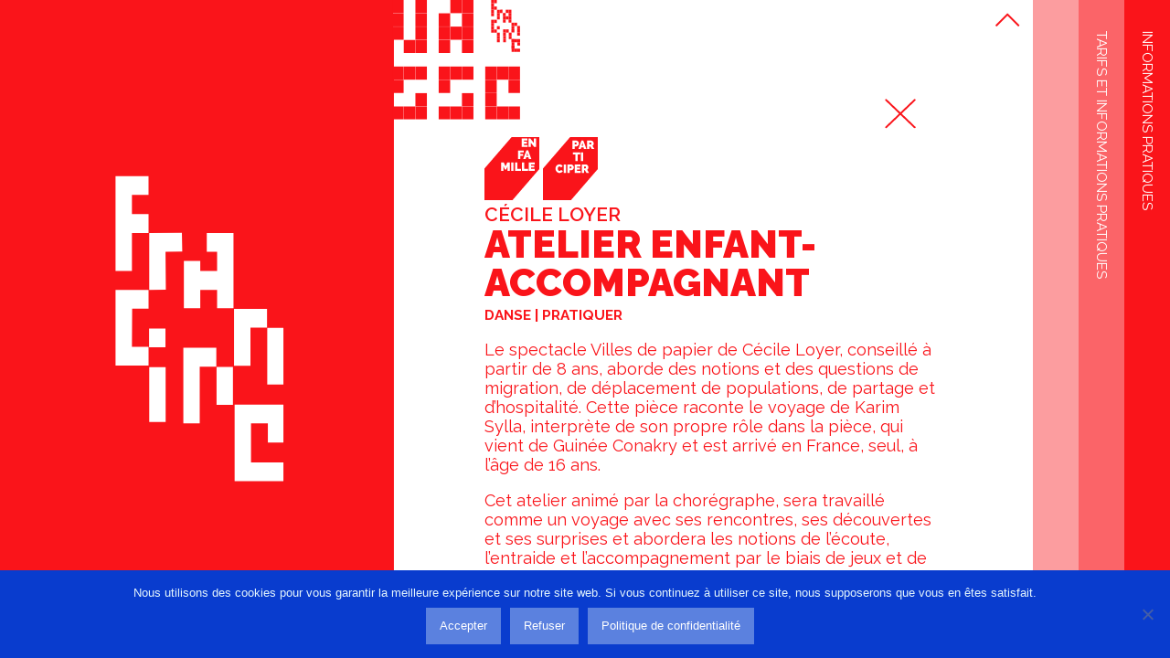

--- FILE ---
content_type: text/html; charset=UTF-8
request_url: https://www.leslaboratoiresvivants.com/contenu/atelier-enfant-accompagnant-avec-cecile-loyer/
body_size: 9043
content:
<!DOCTYPE html>
<html>
<head>
    <meta charset="UTF-8">
    <meta name="viewport" content="width=device-width, initial-scale = 1.0">
    <title>
        Atelier enfant-accompagnant - Les Laboratoires Vivants    </title>
    <link href="https://fonts.googleapis.com/css?family=Raleway:100,100i,200,200i,300,300i,400,400i,500,500i,600,600i,700,700i,800,800i,900,900i&display=swap&subset=latin-ext" rel="stylesheet">
    <script src="https://kit.fontawesome.com/d3123840bd.js" crossorigin="anonymous"></script>
    <meta name='robots' content='index, follow, max-image-preview:large, max-snippet:-1, max-video-preview:-1' />
	<style>img:is([sizes="auto" i], [sizes^="auto," i]) { contain-intrinsic-size: 3000px 1500px }</style>
	
	<!-- This site is optimized with the Yoast SEO plugin v24.7 - https://yoast.com/wordpress/plugins/seo/ -->
	<link rel="canonical" href="https://www.leslaboratoiresvivants.com/contenu/atelier-enfant-accompagnant-avec-cecile-loyer/" />
	<meta property="og:locale" content="fr_FR" />
	<meta property="og:type" content="article" />
	<meta property="og:title" content="Atelier enfant-accompagnant - Les Laboratoires Vivants" />
	<meta property="og:url" content="https://www.leslaboratoiresvivants.com/contenu/atelier-enfant-accompagnant-avec-cecile-loyer/" />
	<meta property="og:site_name" content="Les Laboratoires Vivants" />
	<meta property="article:modified_time" content="2023-01-11T15:23:30+00:00" />
	<meta name="twitter:card" content="summary_large_image" />
	<script type="application/ld+json" class="yoast-schema-graph">{"@context":"https://schema.org","@graph":[{"@type":"WebPage","@id":"https://www.leslaboratoiresvivants.com/contenu/atelier-enfant-accompagnant-avec-cecile-loyer/","url":"https://www.leslaboratoiresvivants.com/contenu/atelier-enfant-accompagnant-avec-cecile-loyer/","name":"Atelier enfant-accompagnant - Les Laboratoires Vivants","isPartOf":{"@id":"https://www.leslaboratoiresvivants.com/#website"},"datePublished":"2022-10-18T12:12:05+00:00","dateModified":"2023-01-11T15:23:30+00:00","breadcrumb":{"@id":"https://www.leslaboratoiresvivants.com/contenu/atelier-enfant-accompagnant-avec-cecile-loyer/#breadcrumb"},"inLanguage":"fr-FR","potentialAction":[{"@type":"ReadAction","target":["https://www.leslaboratoiresvivants.com/contenu/atelier-enfant-accompagnant-avec-cecile-loyer/"]}]},{"@type":"BreadcrumbList","@id":"https://www.leslaboratoiresvivants.com/contenu/atelier-enfant-accompagnant-avec-cecile-loyer/#breadcrumb","itemListElement":[{"@type":"ListItem","position":1,"name":"Accueil","item":"https://www.leslaboratoiresvivants.com/"},{"@type":"ListItem","position":2,"name":"Atelier enfant-accompagnant"}]},{"@type":"WebSite","@id":"https://www.leslaboratoiresvivants.com/#website","url":"https://www.leslaboratoiresvivants.com/","name":"Les Laboratoires Vivants","description":"","potentialAction":[{"@type":"SearchAction","target":{"@type":"EntryPoint","urlTemplate":"https://www.leslaboratoiresvivants.com/?s={search_term_string}"},"query-input":{"@type":"PropertyValueSpecification","valueRequired":true,"valueName":"search_term_string"}}],"inLanguage":"fr-FR"}]}</script>
	<!-- / Yoast SEO plugin. -->


<link rel='dns-prefetch' href='//cdn.jsdelivr.net' />
<link rel='dns-prefetch' href='//use.typekit.net' />
<script type="text/javascript">
/* <![CDATA[ */
window._wpemojiSettings = {"baseUrl":"https:\/\/s.w.org\/images\/core\/emoji\/15.0.3\/72x72\/","ext":".png","svgUrl":"https:\/\/s.w.org\/images\/core\/emoji\/15.0.3\/svg\/","svgExt":".svg","source":{"concatemoji":"https:\/\/www.leslaboratoiresvivants.com\/wp-includes\/js\/wp-emoji-release.min.js?ver=6.7.4"}};
/*! This file is auto-generated */
!function(i,n){var o,s,e;function c(e){try{var t={supportTests:e,timestamp:(new Date).valueOf()};sessionStorage.setItem(o,JSON.stringify(t))}catch(e){}}function p(e,t,n){e.clearRect(0,0,e.canvas.width,e.canvas.height),e.fillText(t,0,0);var t=new Uint32Array(e.getImageData(0,0,e.canvas.width,e.canvas.height).data),r=(e.clearRect(0,0,e.canvas.width,e.canvas.height),e.fillText(n,0,0),new Uint32Array(e.getImageData(0,0,e.canvas.width,e.canvas.height).data));return t.every(function(e,t){return e===r[t]})}function u(e,t,n){switch(t){case"flag":return n(e,"\ud83c\udff3\ufe0f\u200d\u26a7\ufe0f","\ud83c\udff3\ufe0f\u200b\u26a7\ufe0f")?!1:!n(e,"\ud83c\uddfa\ud83c\uddf3","\ud83c\uddfa\u200b\ud83c\uddf3")&&!n(e,"\ud83c\udff4\udb40\udc67\udb40\udc62\udb40\udc65\udb40\udc6e\udb40\udc67\udb40\udc7f","\ud83c\udff4\u200b\udb40\udc67\u200b\udb40\udc62\u200b\udb40\udc65\u200b\udb40\udc6e\u200b\udb40\udc67\u200b\udb40\udc7f");case"emoji":return!n(e,"\ud83d\udc26\u200d\u2b1b","\ud83d\udc26\u200b\u2b1b")}return!1}function f(e,t,n){var r="undefined"!=typeof WorkerGlobalScope&&self instanceof WorkerGlobalScope?new OffscreenCanvas(300,150):i.createElement("canvas"),a=r.getContext("2d",{willReadFrequently:!0}),o=(a.textBaseline="top",a.font="600 32px Arial",{});return e.forEach(function(e){o[e]=t(a,e,n)}),o}function t(e){var t=i.createElement("script");t.src=e,t.defer=!0,i.head.appendChild(t)}"undefined"!=typeof Promise&&(o="wpEmojiSettingsSupports",s=["flag","emoji"],n.supports={everything:!0,everythingExceptFlag:!0},e=new Promise(function(e){i.addEventListener("DOMContentLoaded",e,{once:!0})}),new Promise(function(t){var n=function(){try{var e=JSON.parse(sessionStorage.getItem(o));if("object"==typeof e&&"number"==typeof e.timestamp&&(new Date).valueOf()<e.timestamp+604800&&"object"==typeof e.supportTests)return e.supportTests}catch(e){}return null}();if(!n){if("undefined"!=typeof Worker&&"undefined"!=typeof OffscreenCanvas&&"undefined"!=typeof URL&&URL.createObjectURL&&"undefined"!=typeof Blob)try{var e="postMessage("+f.toString()+"("+[JSON.stringify(s),u.toString(),p.toString()].join(",")+"));",r=new Blob([e],{type:"text/javascript"}),a=new Worker(URL.createObjectURL(r),{name:"wpTestEmojiSupports"});return void(a.onmessage=function(e){c(n=e.data),a.terminate(),t(n)})}catch(e){}c(n=f(s,u,p))}t(n)}).then(function(e){for(var t in e)n.supports[t]=e[t],n.supports.everything=n.supports.everything&&n.supports[t],"flag"!==t&&(n.supports.everythingExceptFlag=n.supports.everythingExceptFlag&&n.supports[t]);n.supports.everythingExceptFlag=n.supports.everythingExceptFlag&&!n.supports.flag,n.DOMReady=!1,n.readyCallback=function(){n.DOMReady=!0}}).then(function(){return e}).then(function(){var e;n.supports.everything||(n.readyCallback(),(e=n.source||{}).concatemoji?t(e.concatemoji):e.wpemoji&&e.twemoji&&(t(e.twemoji),t(e.wpemoji)))}))}((window,document),window._wpemojiSettings);
/* ]]> */
</script>
<link rel='stylesheet' id='style-web-css' href='https://www.leslaboratoiresvivants.com/wp-content/themes/leslaboratoiresvivants_theatre_vasse/Archive-2022-2023/scss-web/style-web.css?ver=2025.0930.2' type='text/css' media='all' />
<style id='wp-emoji-styles-inline-css' type='text/css'>

	img.wp-smiley, img.emoji {
		display: inline !important;
		border: none !important;
		box-shadow: none !important;
		height: 1em !important;
		width: 1em !important;
		margin: 0 0.07em !important;
		vertical-align: -0.1em !important;
		background: none !important;
		padding: 0 !important;
	}
</style>
<link rel='stylesheet' id='wp-block-library-css' href='https://www.leslaboratoiresvivants.com/wp-includes/css/dist/block-library/style.min.css?ver=6.7.4' type='text/css' media='all' />
<style id='safe-svg-svg-icon-style-inline-css' type='text/css'>
.safe-svg-cover{text-align:center}.safe-svg-cover .safe-svg-inside{display:inline-block;max-width:100%}.safe-svg-cover svg{height:100%;max-height:100%;max-width:100%;width:100%}

</style>
<style id='classic-theme-styles-inline-css' type='text/css'>
/*! This file is auto-generated */
.wp-block-button__link{color:#fff;background-color:#32373c;border-radius:9999px;box-shadow:none;text-decoration:none;padding:calc(.667em + 2px) calc(1.333em + 2px);font-size:1.125em}.wp-block-file__button{background:#32373c;color:#fff;text-decoration:none}
</style>
<style id='global-styles-inline-css' type='text/css'>
:root{--wp--preset--aspect-ratio--square: 1;--wp--preset--aspect-ratio--4-3: 4/3;--wp--preset--aspect-ratio--3-4: 3/4;--wp--preset--aspect-ratio--3-2: 3/2;--wp--preset--aspect-ratio--2-3: 2/3;--wp--preset--aspect-ratio--16-9: 16/9;--wp--preset--aspect-ratio--9-16: 9/16;--wp--preset--color--black: #000000;--wp--preset--color--cyan-bluish-gray: #abb8c3;--wp--preset--color--white: #ffffff;--wp--preset--color--pale-pink: #f78da7;--wp--preset--color--vivid-red: #cf2e2e;--wp--preset--color--luminous-vivid-orange: #ff6900;--wp--preset--color--luminous-vivid-amber: #fcb900;--wp--preset--color--light-green-cyan: #7bdcb5;--wp--preset--color--vivid-green-cyan: #00d084;--wp--preset--color--pale-cyan-blue: #8ed1fc;--wp--preset--color--vivid-cyan-blue: #0693e3;--wp--preset--color--vivid-purple: #9b51e0;--wp--preset--gradient--vivid-cyan-blue-to-vivid-purple: linear-gradient(135deg,rgba(6,147,227,1) 0%,rgb(155,81,224) 100%);--wp--preset--gradient--light-green-cyan-to-vivid-green-cyan: linear-gradient(135deg,rgb(122,220,180) 0%,rgb(0,208,130) 100%);--wp--preset--gradient--luminous-vivid-amber-to-luminous-vivid-orange: linear-gradient(135deg,rgba(252,185,0,1) 0%,rgba(255,105,0,1) 100%);--wp--preset--gradient--luminous-vivid-orange-to-vivid-red: linear-gradient(135deg,rgba(255,105,0,1) 0%,rgb(207,46,46) 100%);--wp--preset--gradient--very-light-gray-to-cyan-bluish-gray: linear-gradient(135deg,rgb(238,238,238) 0%,rgb(169,184,195) 100%);--wp--preset--gradient--cool-to-warm-spectrum: linear-gradient(135deg,rgb(74,234,220) 0%,rgb(151,120,209) 20%,rgb(207,42,186) 40%,rgb(238,44,130) 60%,rgb(251,105,98) 80%,rgb(254,248,76) 100%);--wp--preset--gradient--blush-light-purple: linear-gradient(135deg,rgb(255,206,236) 0%,rgb(152,150,240) 100%);--wp--preset--gradient--blush-bordeaux: linear-gradient(135deg,rgb(254,205,165) 0%,rgb(254,45,45) 50%,rgb(107,0,62) 100%);--wp--preset--gradient--luminous-dusk: linear-gradient(135deg,rgb(255,203,112) 0%,rgb(199,81,192) 50%,rgb(65,88,208) 100%);--wp--preset--gradient--pale-ocean: linear-gradient(135deg,rgb(255,245,203) 0%,rgb(182,227,212) 50%,rgb(51,167,181) 100%);--wp--preset--gradient--electric-grass: linear-gradient(135deg,rgb(202,248,128) 0%,rgb(113,206,126) 100%);--wp--preset--gradient--midnight: linear-gradient(135deg,rgb(2,3,129) 0%,rgb(40,116,252) 100%);--wp--preset--font-size--small: 13px;--wp--preset--font-size--medium: 20px;--wp--preset--font-size--large: 36px;--wp--preset--font-size--x-large: 42px;--wp--preset--spacing--20: 0.44rem;--wp--preset--spacing--30: 0.67rem;--wp--preset--spacing--40: 1rem;--wp--preset--spacing--50: 1.5rem;--wp--preset--spacing--60: 2.25rem;--wp--preset--spacing--70: 3.38rem;--wp--preset--spacing--80: 5.06rem;--wp--preset--shadow--natural: 6px 6px 9px rgba(0, 0, 0, 0.2);--wp--preset--shadow--deep: 12px 12px 50px rgba(0, 0, 0, 0.4);--wp--preset--shadow--sharp: 6px 6px 0px rgba(0, 0, 0, 0.2);--wp--preset--shadow--outlined: 6px 6px 0px -3px rgba(255, 255, 255, 1), 6px 6px rgba(0, 0, 0, 1);--wp--preset--shadow--crisp: 6px 6px 0px rgba(0, 0, 0, 1);}:where(.is-layout-flex){gap: 0.5em;}:where(.is-layout-grid){gap: 0.5em;}body .is-layout-flex{display: flex;}.is-layout-flex{flex-wrap: wrap;align-items: center;}.is-layout-flex > :is(*, div){margin: 0;}body .is-layout-grid{display: grid;}.is-layout-grid > :is(*, div){margin: 0;}:where(.wp-block-columns.is-layout-flex){gap: 2em;}:where(.wp-block-columns.is-layout-grid){gap: 2em;}:where(.wp-block-post-template.is-layout-flex){gap: 1.25em;}:where(.wp-block-post-template.is-layout-grid){gap: 1.25em;}.has-black-color{color: var(--wp--preset--color--black) !important;}.has-cyan-bluish-gray-color{color: var(--wp--preset--color--cyan-bluish-gray) !important;}.has-white-color{color: var(--wp--preset--color--white) !important;}.has-pale-pink-color{color: var(--wp--preset--color--pale-pink) !important;}.has-vivid-red-color{color: var(--wp--preset--color--vivid-red) !important;}.has-luminous-vivid-orange-color{color: var(--wp--preset--color--luminous-vivid-orange) !important;}.has-luminous-vivid-amber-color{color: var(--wp--preset--color--luminous-vivid-amber) !important;}.has-light-green-cyan-color{color: var(--wp--preset--color--light-green-cyan) !important;}.has-vivid-green-cyan-color{color: var(--wp--preset--color--vivid-green-cyan) !important;}.has-pale-cyan-blue-color{color: var(--wp--preset--color--pale-cyan-blue) !important;}.has-vivid-cyan-blue-color{color: var(--wp--preset--color--vivid-cyan-blue) !important;}.has-vivid-purple-color{color: var(--wp--preset--color--vivid-purple) !important;}.has-black-background-color{background-color: var(--wp--preset--color--black) !important;}.has-cyan-bluish-gray-background-color{background-color: var(--wp--preset--color--cyan-bluish-gray) !important;}.has-white-background-color{background-color: var(--wp--preset--color--white) !important;}.has-pale-pink-background-color{background-color: var(--wp--preset--color--pale-pink) !important;}.has-vivid-red-background-color{background-color: var(--wp--preset--color--vivid-red) !important;}.has-luminous-vivid-orange-background-color{background-color: var(--wp--preset--color--luminous-vivid-orange) !important;}.has-luminous-vivid-amber-background-color{background-color: var(--wp--preset--color--luminous-vivid-amber) !important;}.has-light-green-cyan-background-color{background-color: var(--wp--preset--color--light-green-cyan) !important;}.has-vivid-green-cyan-background-color{background-color: var(--wp--preset--color--vivid-green-cyan) !important;}.has-pale-cyan-blue-background-color{background-color: var(--wp--preset--color--pale-cyan-blue) !important;}.has-vivid-cyan-blue-background-color{background-color: var(--wp--preset--color--vivid-cyan-blue) !important;}.has-vivid-purple-background-color{background-color: var(--wp--preset--color--vivid-purple) !important;}.has-black-border-color{border-color: var(--wp--preset--color--black) !important;}.has-cyan-bluish-gray-border-color{border-color: var(--wp--preset--color--cyan-bluish-gray) !important;}.has-white-border-color{border-color: var(--wp--preset--color--white) !important;}.has-pale-pink-border-color{border-color: var(--wp--preset--color--pale-pink) !important;}.has-vivid-red-border-color{border-color: var(--wp--preset--color--vivid-red) !important;}.has-luminous-vivid-orange-border-color{border-color: var(--wp--preset--color--luminous-vivid-orange) !important;}.has-luminous-vivid-amber-border-color{border-color: var(--wp--preset--color--luminous-vivid-amber) !important;}.has-light-green-cyan-border-color{border-color: var(--wp--preset--color--light-green-cyan) !important;}.has-vivid-green-cyan-border-color{border-color: var(--wp--preset--color--vivid-green-cyan) !important;}.has-pale-cyan-blue-border-color{border-color: var(--wp--preset--color--pale-cyan-blue) !important;}.has-vivid-cyan-blue-border-color{border-color: var(--wp--preset--color--vivid-cyan-blue) !important;}.has-vivid-purple-border-color{border-color: var(--wp--preset--color--vivid-purple) !important;}.has-vivid-cyan-blue-to-vivid-purple-gradient-background{background: var(--wp--preset--gradient--vivid-cyan-blue-to-vivid-purple) !important;}.has-light-green-cyan-to-vivid-green-cyan-gradient-background{background: var(--wp--preset--gradient--light-green-cyan-to-vivid-green-cyan) !important;}.has-luminous-vivid-amber-to-luminous-vivid-orange-gradient-background{background: var(--wp--preset--gradient--luminous-vivid-amber-to-luminous-vivid-orange) !important;}.has-luminous-vivid-orange-to-vivid-red-gradient-background{background: var(--wp--preset--gradient--luminous-vivid-orange-to-vivid-red) !important;}.has-very-light-gray-to-cyan-bluish-gray-gradient-background{background: var(--wp--preset--gradient--very-light-gray-to-cyan-bluish-gray) !important;}.has-cool-to-warm-spectrum-gradient-background{background: var(--wp--preset--gradient--cool-to-warm-spectrum) !important;}.has-blush-light-purple-gradient-background{background: var(--wp--preset--gradient--blush-light-purple) !important;}.has-blush-bordeaux-gradient-background{background: var(--wp--preset--gradient--blush-bordeaux) !important;}.has-luminous-dusk-gradient-background{background: var(--wp--preset--gradient--luminous-dusk) !important;}.has-pale-ocean-gradient-background{background: var(--wp--preset--gradient--pale-ocean) !important;}.has-electric-grass-gradient-background{background: var(--wp--preset--gradient--electric-grass) !important;}.has-midnight-gradient-background{background: var(--wp--preset--gradient--midnight) !important;}.has-small-font-size{font-size: var(--wp--preset--font-size--small) !important;}.has-medium-font-size{font-size: var(--wp--preset--font-size--medium) !important;}.has-large-font-size{font-size: var(--wp--preset--font-size--large) !important;}.has-x-large-font-size{font-size: var(--wp--preset--font-size--x-large) !important;}
:where(.wp-block-post-template.is-layout-flex){gap: 1.25em;}:where(.wp-block-post-template.is-layout-grid){gap: 1.25em;}
:where(.wp-block-columns.is-layout-flex){gap: 2em;}:where(.wp-block-columns.is-layout-grid){gap: 2em;}
:root :where(.wp-block-pullquote){font-size: 1.5em;line-height: 1.6;}
</style>
<link rel='stylesheet' id='cookie-notice-front-css' href='https://www.leslaboratoiresvivants.com/wp-content/plugins/cookie-notice/css/front.min.css?ver=2.5.6' type='text/css' media='all' />
<link rel='stylesheet' id='fancybox-css' href='https://cdn.jsdelivr.net/gh/fancyapps/fancybox@3.5.7/dist/jquery.fancybox.min.css?ver=2025.0930.2' type='text/css' media='all' />
<link rel='stylesheet' id='typekit-css' href='https://use.typekit.net/vps7yjy.css?ver=2025.0930.2' type='text/css' media='all' />
<link rel='stylesheet' id='tablepress-default-css' href='https://www.leslaboratoiresvivants.com/wp-content/plugins/tablepress/css/build/default.css?ver=3.2.5' type='text/css' media='all' />
<style id='wp-typography-custom-inline-css' type='text/css'>
sub, sup{font-size: 75%;line-height: 100%}sup{vertical-align: 60%}sub{vertical-align: -10%}.amp{font-family: Baskerville, "Goudy Old Style", Palatino, "Book Antiqua", "Warnock Pro", serif;font-size: 1.1em;font-style: italic;font-weight: normal;line-height: 1em}.caps{font-size: 90%}.dquo{margin-left: -0.4em}.quo{margin-left: -0.2em}.pull-single{margin-left: -0.15em}.push-single{margin-right: 0.15em}.pull-double{margin-left: -0.38em}.push-double{margin-right: 0.38em}
</style>
<style id='wp-typography-safari-font-workaround-inline-css' type='text/css'>
body {-webkit-font-feature-settings: "liga";font-feature-settings: "liga";-ms-font-feature-settings: normal;}
</style>
<link rel='stylesheet' id='um_modal-css' href='https://www.leslaboratoiresvivants.com/wp-content/plugins/ultimate-member/assets/css/um-modal.min.css?ver=2.10.1' type='text/css' media='all' />
<link rel='stylesheet' id='um_ui-css' href='https://www.leslaboratoiresvivants.com/wp-content/plugins/ultimate-member/assets/libs/jquery-ui/jquery-ui.min.css?ver=1.13.2' type='text/css' media='all' />
<link rel='stylesheet' id='um_tipsy-css' href='https://www.leslaboratoiresvivants.com/wp-content/plugins/ultimate-member/assets/libs/tipsy/tipsy.min.css?ver=1.0.0a' type='text/css' media='all' />
<link rel='stylesheet' id='um_raty-css' href='https://www.leslaboratoiresvivants.com/wp-content/plugins/ultimate-member/assets/libs/raty/um-raty.min.css?ver=2.6.0' type='text/css' media='all' />
<link rel='stylesheet' id='select2-css' href='https://www.leslaboratoiresvivants.com/wp-content/plugins/ultimate-member/assets/libs/select2/select2.min.css?ver=4.0.13' type='text/css' media='all' />
<link rel='stylesheet' id='um_fileupload-css' href='https://www.leslaboratoiresvivants.com/wp-content/plugins/ultimate-member/assets/css/um-fileupload.min.css?ver=2.10.1' type='text/css' media='all' />
<link rel='stylesheet' id='um_confirm-css' href='https://www.leslaboratoiresvivants.com/wp-content/plugins/ultimate-member/assets/libs/um-confirm/um-confirm.min.css?ver=1.0' type='text/css' media='all' />
<link rel='stylesheet' id='um_datetime-css' href='https://www.leslaboratoiresvivants.com/wp-content/plugins/ultimate-member/assets/libs/pickadate/default.min.css?ver=3.6.2' type='text/css' media='all' />
<link rel='stylesheet' id='um_datetime_date-css' href='https://www.leslaboratoiresvivants.com/wp-content/plugins/ultimate-member/assets/libs/pickadate/default.date.min.css?ver=3.6.2' type='text/css' media='all' />
<link rel='stylesheet' id='um_datetime_time-css' href='https://www.leslaboratoiresvivants.com/wp-content/plugins/ultimate-member/assets/libs/pickadate/default.time.min.css?ver=3.6.2' type='text/css' media='all' />
<link rel='stylesheet' id='um_fonticons_ii-css' href='https://www.leslaboratoiresvivants.com/wp-content/plugins/ultimate-member/assets/libs/legacy/fonticons/fonticons-ii.min.css?ver=2.10.1' type='text/css' media='all' />
<link rel='stylesheet' id='um_fonticons_fa-css' href='https://www.leslaboratoiresvivants.com/wp-content/plugins/ultimate-member/assets/libs/legacy/fonticons/fonticons-fa.min.css?ver=2.10.1' type='text/css' media='all' />
<link rel='stylesheet' id='um_fontawesome-css' href='https://www.leslaboratoiresvivants.com/wp-content/plugins/ultimate-member/assets/css/um-fontawesome.min.css?ver=6.5.2' type='text/css' media='all' />
<link rel='stylesheet' id='um_common-css' href='https://www.leslaboratoiresvivants.com/wp-content/plugins/ultimate-member/assets/css/common.min.css?ver=2.10.1' type='text/css' media='all' />
<link rel='stylesheet' id='um_responsive-css' href='https://www.leslaboratoiresvivants.com/wp-content/plugins/ultimate-member/assets/css/um-responsive.min.css?ver=2.10.1' type='text/css' media='all' />
<link rel='stylesheet' id='um_styles-css' href='https://www.leslaboratoiresvivants.com/wp-content/plugins/ultimate-member/assets/css/um-styles.min.css?ver=2.10.1' type='text/css' media='all' />
<link rel='stylesheet' id='um_crop-css' href='https://www.leslaboratoiresvivants.com/wp-content/plugins/ultimate-member/assets/libs/cropper/cropper.min.css?ver=1.6.1' type='text/css' media='all' />
<link rel='stylesheet' id='um_profile-css' href='https://www.leslaboratoiresvivants.com/wp-content/plugins/ultimate-member/assets/css/um-profile.min.css?ver=2.10.1' type='text/css' media='all' />
<link rel='stylesheet' id='um_account-css' href='https://www.leslaboratoiresvivants.com/wp-content/plugins/ultimate-member/assets/css/um-account.min.css?ver=2.10.1' type='text/css' media='all' />
<link rel='stylesheet' id='um_misc-css' href='https://www.leslaboratoiresvivants.com/wp-content/plugins/ultimate-member/assets/css/um-misc.min.css?ver=2.10.1' type='text/css' media='all' />
<link rel='stylesheet' id='um_default_css-css' href='https://www.leslaboratoiresvivants.com/wp-content/plugins/ultimate-member/assets/css/um-old-default.min.css?ver=2.10.1' type='text/css' media='all' />
<script type="text/javascript" id="cookie-notice-front-js-before">
/* <![CDATA[ */
var cnArgs = {"ajaxUrl":"https:\/\/www.leslaboratoiresvivants.com\/wp-admin\/admin-ajax.php","nonce":"3050ef1e51","hideEffect":"fade","position":"bottom","onScroll":false,"onScrollOffset":100,"onClick":false,"cookieName":"cookie_notice_accepted","cookieTime":2592000,"cookieTimeRejected":2592000,"globalCookie":false,"redirection":false,"cache":false,"revokeCookies":false,"revokeCookiesOpt":"automatic"};
/* ]]> */
</script>
<script type="text/javascript" src="https://www.leslaboratoiresvivants.com/wp-content/plugins/cookie-notice/js/front.min.js?ver=2.5.6" id="cookie-notice-front-js"></script>
<script type="text/javascript" src="https://www.leslaboratoiresvivants.com/wp-includes/js/jquery/jquery.min.js?ver=3.7.1" id="jquery-core-js"></script>
<script type="text/javascript" src="https://www.leslaboratoiresvivants.com/wp-includes/js/jquery/jquery-migrate.min.js?ver=3.4.1" id="jquery-migrate-js"></script>
<script type="text/javascript" src="https://cdn.jsdelivr.net/gh/fancyapps/fancybox@3.5.7/dist/jquery.fancybox.min.js?ver=2025.0930.2" id="script-fancybox-js"></script>
<script type="text/javascript" src="https://www.leslaboratoiresvivants.com/wp-content/themes/leslaboratoiresvivants_theatre_vasse/script.js?ver=2025.0930.2" id="script-web-js"></script>
<script type="text/javascript" src="https://www.leslaboratoiresvivants.com/wp-content/plugins/ultimate-member/assets/js/um-gdpr.min.js?ver=2.10.1" id="um-gdpr-js"></script>
<link rel="https://api.w.org/" href="https://www.leslaboratoiresvivants.com/wp-json/" /><link rel="alternate" title="JSON" type="application/json" href="https://www.leslaboratoiresvivants.com/wp-json/wp/v2/contenu/2102" /><link rel="EditURI" type="application/rsd+xml" title="RSD" href="https://www.leslaboratoiresvivants.com/xmlrpc.php?rsd" />
<meta name="generator" content="WordPress 6.7.4" />
<link rel='shortlink' href='https://www.leslaboratoiresvivants.com/?p=2102' />
<link rel="alternate" title="oEmbed (JSON)" type="application/json+oembed" href="https://www.leslaboratoiresvivants.com/wp-json/oembed/1.0/embed?url=https%3A%2F%2Fwww.leslaboratoiresvivants.com%2Fcontenu%2Fatelier-enfant-accompagnant-avec-cecile-loyer%2F" />
<link rel="alternate" title="oEmbed (XML)" type="text/xml+oembed" href="https://www.leslaboratoiresvivants.com/wp-json/oembed/1.0/embed?url=https%3A%2F%2Fwww.leslaboratoiresvivants.com%2Fcontenu%2Fatelier-enfant-accompagnant-avec-cecile-loyer%2F&#038;format=xml" />
</head>

<body class="">
<main style="background-image: url()">
    <div class="gauche">
        <div class="masque">
            <div class="remplissage"></div>
            <div class="sous-masque">
                <div class="remplissage"></div>
                <div>
                    <img src="https://www.leslaboratoiresvivants.com/wp-content/uploads/2021/08/masque_rouge_francine-1.svg">
                </div>
                <div class="remplissage"></div>
            </div>
            <div class="remplissage"></div>
        </div>
    </div>
    <div class="milieu">
        <div class="scroll scrollTop"><i class="fal fa-chevron-up"></i></div>
        <div class="scroll scrollBottom"><i class="fal fa-chevron-down"></i></div><div class="centre">
    <a href="https://www.leslaboratoiresvivants.com/archives-2022-2023/" class="logosm">
        <img
                src="https://www.leslaboratoiresvivants.com/wp-content/themes/leslaboratoiresvivants_theatre_vasse/images_2223/logo_vasse_francine_rouge.svg"
                alt="Théatre Francine Vasse">
    </a>
    <div class="burger">
        MENU <i class="far fa-bars fa-rotate-90"></i><i class="far fa-times"></i>
    </div>
    <div class="menu">
                <a class="lien lien1" href="https://www.leslaboratoiresvivants.com/les-laboratoires-vivants/"></a>
                <a class="lien lien2" href="https://www.leslaboratoiresvivants.com/billetterie-2/">tarifs et informations pratiques</a>
                <a class="lien lien3" href="https://www.leslaboratoiresvivants.com/informations-pratiques/">informations pratiques</a>

    </div>

    <div class="contenus interieur">

                    <article>
                <div class="fermer-contenu">
                    <a class="fermercontenu" href="https://www.leslaboratoiresvivants.com/informations-pratiques/"><img
                                src="https://www.leslaboratoiresvivants.com/wp-content/themes/leslaboratoiresvivants_theatre_vasse/images_2223/cross.svg"></a>
                </div>
                <div class="pictos">
                                                    <img src="https://www.leslaboratoiresvivants.com/wp-content/themes/leslaboratoiresvivants_theatre_vasse/images_2223/pictos/enfamille.svg" class="picto"
                                     alt="En Famille">
                                                                <img src="https://www.leslaboratoiresvivants.com/wp-content/themes/leslaboratoiresvivants_theatre_vasse/images_2223/pictos/participer.svg" class="picto"
                                     alt="Participer">
                                                </div>
                                                    <h2 class="compagnie">
                        Cécile Loyer                     </h2>
                    

                <h1>
                    Atelier enfant-accompagnant                </h1>

                                    <div class="mot_tag">
                        Danse | Pratiquer                     </div>
                    

                <div class="description">
                    <p style="font-weight: 400;">Le spectacle Villes de papier de Cécile Loyer, conseillé à partir de 8 ans, aborde des notions et des questions de migration, de déplacement de populations, de partage et d’hospitalité. Cette pièce raconte le voyage de Karim Sylla, interprète de son propre rôle dans la pièce, qui vient de Guinée Conakry et est arrivé en France, seul, à l’âge de 16 ans.</p>
<p style="font-weight: 400;">Cet atelier animé par la chorégraphe, sera travaillé comme un voyage avec ses rencontres, ses découvertes et ses surprises et abordera les notions de l’écoute, l’entraide et l’accompagnement par le biais de jeux et de mouvements quotidiens.</p>
<p>À partir de 7 ans.</p>
<p>Inscriptions via la billetterie, ou par mail à <a href="mailto:contact@leslaboratoiresvivants.com">contact@leslaboratoiresvivants.com</a> ou au 09 81 94 77 43 - tarif de 5€ par participant</p>
                </div>


                
                    <div class="duree">
                        <br>
                        <div class="note">DURÉE</div>

                        2h00
                    </div>

                                                <div class="date">
                                <div class="note">DATE</div> Mercredi  11 janvier à 10h00                            </div>
                            
                    <div class="tarif">
                        <div class="note">TARIFS</div>

                        Tarif unique : 5€ 
                    </div>
                                        <div class="credits">
                        <div class="note">EN PLUS</div>
                        <p>Villes de papier les 11 et 12 janvier à 19h, billetterie <a href="https://billetterie.leslaboratoiresvivants.com/seances/43">ici</a></p>
                    </div>
                                    <div>
                    <br>
                    
                                <a class="lienMedia" data-fancybox="gallery"
                                   href="https://www.leslaboratoiresvivants.com/wp-content/uploads/2022/10/55.Cécile-Loyer-©Géraldine-Aresteanu.png">
                                    <div id="Image" style="background-image: linear-gradient(#FA141A, #FA141A),url(https://www.leslaboratoiresvivants.com/wp-content/uploads/2022/10/55.Cécile-Loyer-©Géraldine-Aresteanu.png);"  ></div> <img Id="LogoImage" src="https://www.leslaboratoiresvivants.com/wp-content/themes/leslaboratoiresvivants_theatre_vasse/images_2223/photo.svg"/> Photo
                                </a>
                                
                </div>
                <div>
                                            <a href="https://billetterie.leslaboratoiresvivants.com/evenement/11-01-2023-10-00-atelier-enfant-accompagnant" class="billetterie" target="_blank">
                            Billetterie                        </a>
                                        </div>
                <div class="cadeau">
                                    </div>
                <div>
                                    </div>
            </article>
            </div>
    <div class="slogan">
        <div></div>
        <div class="reseaux">
            <h2>
                Théâtre Francine Vasse - Les Laboratoires Vivants            </h2>
            <a class="logo logo-facebook" href="https://www.facebook.com/theatrefrancinevasse" target="_blank"
               title="facebook"><i class="fab fa-facebook-square"></i></a>
            <a class="logo logo-instagram" href="https://www.instagram.com/leslaboratoiresvivants/" target="_blank"
               title="instagram"><i class="fab fa-instagram-square"></i></a>
        </div>
    </div>
</div>    <div class="bas">
        <!--<div class="case"></div>
        <div class="case"></div>
        <div class="case"></div>
        <div class="case"></div>
        <div class="case"></div>
        <div class="case"></div>
        <div class="case"></div>
        <div class="case"></div>
        <div class="case"></div>
        <div class="case"></div>
        <div class="case"></div>
        <div class="case"></div>
        <div class="case"></div>
        <div class="case"></div>
        <div class="case"></div>
        <div class="case"></div>-->
    </div>
</div>

<div class="droite">
        <a class="lien lien1" href="https://www.leslaboratoiresvivants.com/les-laboratoires-vivants/">
        <div></div>
        <div class="centre"><div class="texte"><span></span></div></div>
        <div></div>
    </a>
        <a class="lien lien2" href="https://www.leslaboratoiresvivants.com/billetterie-2/">
        <div></div>
        <div class="centre"><div class="texte"><span>tarifs et informations pratiques</span></div></div>
        <div></div>
    </a>
        <a class="lien lien3" href="https://www.leslaboratoiresvivants.com/informations-pratiques/">
        <div></div>
        <div class="centre"><div class="texte"><span>informations pratiques</span></div></div>
        <div></div>
    </a>


</div>


<div id="um_upload_single" style="display:none;"></div>

<div id="um_view_photo" style="display:none;">
	<a href="javascript:void(0);" data-action="um_remove_modal" class="um-modal-close" aria-label="Fermer la fenêtre modale de l’image">
		<i class="um-faicon-times"></i>
	</a>

	<div class="um-modal-body photo">
		<div class="um-modal-photo"></div>
	</div>
</div>
<link rel='stylesheet' id='contenu-css' href='https://www.leslaboratoiresvivants.com/wp-content/themes/leslaboratoiresvivants_theatre_vasse/Archive-2022-2023/scss-web/contenu.css?ver=2025.0930.2' type='text/css' media='all' />
<script type="text/javascript" src="https://www.leslaboratoiresvivants.com/wp-content/plugins/wp-typography/js/clean-clipboard.min.js?ver=5.11.0" id="wp-typography-cleanup-clipboard-js"></script>
<script type="text/javascript" src="https://www.leslaboratoiresvivants.com/wp-includes/js/underscore.min.js?ver=1.13.7" id="underscore-js"></script>
<script type="text/javascript" id="wp-util-js-extra">
/* <![CDATA[ */
var _wpUtilSettings = {"ajax":{"url":"\/wp-admin\/admin-ajax.php"}};
/* ]]> */
</script>
<script type="text/javascript" src="https://www.leslaboratoiresvivants.com/wp-includes/js/wp-util.min.js?ver=6.7.4" id="wp-util-js"></script>
<script type="text/javascript" src="https://www.leslaboratoiresvivants.com/wp-includes/js/dist/hooks.min.js?ver=4d63a3d491d11ffd8ac6" id="wp-hooks-js"></script>
<script type="text/javascript" src="https://www.leslaboratoiresvivants.com/wp-includes/js/dist/i18n.min.js?ver=5e580eb46a90c2b997e6" id="wp-i18n-js"></script>
<script type="text/javascript" id="wp-i18n-js-after">
/* <![CDATA[ */
wp.i18n.setLocaleData( { 'text direction\u0004ltr': [ 'ltr' ] } );
/* ]]> */
</script>
<script type="text/javascript" src="https://www.leslaboratoiresvivants.com/wp-content/plugins/ultimate-member/assets/libs/tipsy/tipsy.min.js?ver=1.0.0a" id="um_tipsy-js"></script>
<script type="text/javascript" src="https://www.leslaboratoiresvivants.com/wp-content/plugins/ultimate-member/assets/libs/um-confirm/um-confirm.min.js?ver=1.0" id="um_confirm-js"></script>
<script type="text/javascript" src="https://www.leslaboratoiresvivants.com/wp-content/plugins/ultimate-member/assets/libs/pickadate/picker.min.js?ver=3.6.2" id="um_datetime-js"></script>
<script type="text/javascript" src="https://www.leslaboratoiresvivants.com/wp-content/plugins/ultimate-member/assets/libs/pickadate/picker.date.min.js?ver=3.6.2" id="um_datetime_date-js"></script>
<script type="text/javascript" src="https://www.leslaboratoiresvivants.com/wp-content/plugins/ultimate-member/assets/libs/pickadate/picker.time.min.js?ver=3.6.2" id="um_datetime_time-js"></script>
<script type="text/javascript" src="https://www.leslaboratoiresvivants.com/wp-content/plugins/ultimate-member/assets/libs/pickadate/translations/fr_FR.min.js?ver=3.6.2" id="um_datetime_locale-js"></script>
<script type="text/javascript" id="um_common-js-extra">
/* <![CDATA[ */
var um_common_variables = {"locale":"fr_FR"};
var um_common_variables = {"locale":"fr_FR"};
/* ]]> */
</script>
<script type="text/javascript" src="https://www.leslaboratoiresvivants.com/wp-content/plugins/ultimate-member/assets/js/common.min.js?ver=2.10.1" id="um_common-js"></script>
<script type="text/javascript" src="https://www.leslaboratoiresvivants.com/wp-content/plugins/ultimate-member/assets/libs/cropper/cropper.min.js?ver=1.6.1" id="um_crop-js"></script>
<script type="text/javascript" id="um_frontend_common-js-extra">
/* <![CDATA[ */
var um_frontend_common_variables = [];
/* ]]> */
</script>
<script type="text/javascript" src="https://www.leslaboratoiresvivants.com/wp-content/plugins/ultimate-member/assets/js/common-frontend.min.js?ver=2.10.1" id="um_frontend_common-js"></script>
<script type="text/javascript" src="https://www.leslaboratoiresvivants.com/wp-content/plugins/ultimate-member/assets/js/um-modal.min.js?ver=2.10.1" id="um_modal-js"></script>
<script type="text/javascript" src="https://www.leslaboratoiresvivants.com/wp-content/plugins/ultimate-member/assets/libs/jquery-form/jquery-form.min.js?ver=2.10.1" id="um_jquery_form-js"></script>
<script type="text/javascript" src="https://www.leslaboratoiresvivants.com/wp-content/plugins/ultimate-member/assets/libs/fileupload/fileupload.js?ver=2.10.1" id="um_fileupload-js"></script>
<script type="text/javascript" src="https://www.leslaboratoiresvivants.com/wp-content/plugins/ultimate-member/assets/js/um-functions.min.js?ver=2.10.1" id="um_functions-js"></script>
<script type="text/javascript" src="https://www.leslaboratoiresvivants.com/wp-content/plugins/ultimate-member/assets/js/um-responsive.min.js?ver=2.10.1" id="um_responsive-js"></script>
<script type="text/javascript" src="https://www.leslaboratoiresvivants.com/wp-content/plugins/ultimate-member/assets/js/um-conditional.min.js?ver=2.10.1" id="um_conditional-js"></script>
<script type="text/javascript" src="https://www.leslaboratoiresvivants.com/wp-content/plugins/ultimate-member/assets/libs/select2/select2.full.min.js?ver=4.0.13" id="select2-js"></script>
<script type="text/javascript" src="https://www.leslaboratoiresvivants.com/wp-content/plugins/ultimate-member/assets/libs/select2/i18n/fr.js?ver=4.0.13" id="um_select2_locale-js"></script>
<script type="text/javascript" id="um_raty-js-translations">
/* <![CDATA[ */
( function( domain, translations ) {
	var localeData = translations.locale_data[ domain ] || translations.locale_data.messages;
	localeData[""].domain = domain;
	wp.i18n.setLocaleData( localeData, domain );
} )( "ultimate-member", {"translation-revision-date":"2025-02-21 09:26:36+0000","generator":"GlotPress\/4.0.1","domain":"messages","locale_data":{"messages":{"":{"domain":"messages","plural-forms":"nplurals=2; plural=n > 1;","lang":"fr"},"Not rated yet!":["Pas encore not\u00e9\u00a0!"],"Cancel this rating!":["Annuler cette note\u00a0!"]}},"comment":{"reference":"assets\/libs\/raty\/um-raty.js"}} );
/* ]]> */
</script>
<script type="text/javascript" src="https://www.leslaboratoiresvivants.com/wp-content/plugins/ultimate-member/assets/libs/raty/um-raty.min.js?ver=2.6.0" id="um_raty-js"></script>
<script type="text/javascript" id="um_scripts-js-extra">
/* <![CDATA[ */
var um_scripts = {"max_upload_size":"134217728","nonce":"ce09f12a00"};
/* ]]> */
</script>
<script type="text/javascript" src="https://www.leslaboratoiresvivants.com/wp-content/plugins/ultimate-member/assets/js/um-scripts.min.js?ver=2.10.1" id="um_scripts-js"></script>
<script type="text/javascript" id="um_profile-js-translations">
/* <![CDATA[ */
( function( domain, translations ) {
	var localeData = translations.locale_data[ domain ] || translations.locale_data.messages;
	localeData[""].domain = domain;
	wp.i18n.setLocaleData( localeData, domain );
} )( "ultimate-member", {"translation-revision-date":"2025-02-21 09:26:36+0000","generator":"GlotPress\/4.0.1","domain":"messages","locale_data":{"messages":{"":{"domain":"messages","plural-forms":"nplurals=2; plural=n > 1;","lang":"fr"},"Are you sure that you want to delete this user?":["Confirmez-vous vouloir supprimer ce compte\u00a0?"],"Upload a cover photo":["T\u00e9l\u00e9verser une photo de couverture"]}},"comment":{"reference":"assets\/js\/um-profile.js"}} );
/* ]]> */
</script>
<script type="text/javascript" src="https://www.leslaboratoiresvivants.com/wp-content/plugins/ultimate-member/assets/js/um-profile.min.js?ver=2.10.1" id="um_profile-js"></script>
<script type="text/javascript" src="https://www.leslaboratoiresvivants.com/wp-content/plugins/ultimate-member/assets/js/um-account.min.js?ver=2.10.1" id="um_account-js"></script>

		<!-- Cookie Notice plugin v2.5.6 by Hu-manity.co https://hu-manity.co/ -->
		<div id="cookie-notice" role="dialog" class="cookie-notice-hidden cookie-revoke-hidden cn-position-bottom" aria-label="Cookie Notice" style="background-color: rgba(9,60,206,1);"><div class="cookie-notice-container" style="color: #e5f6fd"><span id="cn-notice-text" class="cn-text-container">Nous utilisons des cookies pour vous garantir la meilleure expérience sur notre site web. Si vous continuez à utiliser ce site, nous supposerons que vous en êtes satisfait.</span><span id="cn-notice-buttons" class="cn-buttons-container"><a href="#" id="cn-accept-cookie" data-cookie-set="accept" class="cn-set-cookie cn-button cn-button-custom bouton" aria-label="Accepter">Accepter</a><a href="#" id="cn-refuse-cookie" data-cookie-set="refuse" class="cn-set-cookie cn-button cn-button-custom bouton" aria-label="Refuser">Refuser</a><a href="https://www.leslaboratoiresvivants.com/politique-de-confidentialite/" target="_blank" id="cn-more-info" class="cn-more-info cn-button cn-button-custom bouton" aria-label="Politique de confidentialité">Politique de confidentialité</a></span><span id="cn-close-notice" data-cookie-set="accept" class="cn-close-icon" title="Refuser"></span></div>
			
		</div>
		<!-- / Cookie Notice plugin --></main>
</body>
</html>

--- FILE ---
content_type: text/css
request_url: https://www.leslaboratoiresvivants.com/wp-content/themes/leslaboratoiresvivants_theatre_vasse/Archive-2022-2023/scss-web/style-web.css?ver=2025.0930.2
body_size: 2723
content:
/*
$rouge:red;
$rose:#ffcccc;
$rougePale:#ff6666;
$rosePale:#ffe5e5;

$bleu:red;
$bleuPale:#ffcccc;
$bleuCiel:#ff6666;
$bleuCielPale: #ffe5e5;

*/
h1 {
  font-size: 12px;
  text-transform: lowercase;
  word-break: break-word;
  max-width: 100%;
  margin: 10px 0 0 0;
  font: normal normal bold 12px/14px Raleway;
  padding-right: 20px;
}

h2 {
  font-size: 3em;
  text-transform: uppercase;
  padding-right: 50px;
  word-break: break-word;
  max-width: 100%;
  font-weight: 900;
  margin: 0 0 10px 0;
}

h3 {
  font-size: 2em;
  text-transform: uppercase;
  padding-right: 50px;
  word-break: break-word;
  max-width: 100%;
  font-weight: 900;
  margin: 0 0 10px 0;
}

h4 {
  font-size: 1.5em;
  text-transform: uppercase;
  padding-right: 50px;
  word-break: break-word;
  max-width: 100%;
  font-weight: 900;
  margin: 0 0 10px 0;
}

a {
  color: #FA141A;
}
a:hover {
  text-decoration: none;
}

a.logo {
  font-size: 17px;
}

a.logo-facebook {
  margin-right: 20px;
}

/*
$rouge:red;
$rose:#ffcccc;
$rougePale:#ff6666;
$rosePale:#ffe5e5;

$bleu:red;
$bleuPale:#ffcccc;
$bleuCiel:#ff6666;
$bleuCielPale: #ffe5e5;

*/
* {
  box-sizing: border-box;
}

body {
  background-color: white;
  margin: 0;
  padding: 0;
  font-family: "Raleway", sans-serif;
  font-size: 14px;
  color: #FA141A;
}

p.billetterie, a.billetterie {
  display: inline-block;
  background-color: #FA141A;
  padding: 10px 15px;
  color: white;
  text-decoration: none;
  transition: all ease 0.3s;
  margin-top: 20px;
}
p.billetterie a, a.billetterie a {
  text-decoration: none !important;
  color: white;
}
p.billetterie:hover, a.billetterie:hover {
  background-color: #FB6468;
}

.bouton {
  display: inline-block;
  background-color: #5b81df;
  padding: 10px 15px;
  color: white;
  text-decoration: none;
  transition: all ease 0.3s;
}
.bouton a {
  text-decoration: none !important;
}
.bouton:hover {
  background-color: #5b81df;
}

main {
  min-height: 100vh;
  display: flex;
  flex-direction: row;
  justify-content: stretch;
  align-items: stretch;
  background-size: cover;
  background-attachment: fixed;
  /*Colonne de gauche*/
  /*Colonne du milieu*/
  /*Colonne de droite*/
}
main .gauche {
  flex-grow: 1;
  flex-direction: row;
  justify-content: stretch;
  align-items: stretch;
  display: none;
}
@media (min-width: 1024px) {
  main .gauche {
    display: flex;
  }
}
main .gauche .masque {
  font-size: 0;
  flex-grow: 1;
  display: flex;
  flex-direction: row-reverse;
  justify-content: stretch;
}
main .gauche .masque .sous-masque {
  display: flex;
  flex-direction: column;
  justify-content: stretch;
  border-inline: 20px solid #FA141A;
}
main .gauche .masque .sous-masque img {
  min-width: 20vw;
  max-height: 97vh;
  max-width: 100%;
  transform: scale(1.01);
}
main .gauche .masque .remplissage {
  background-color: #FA141A;
  flex-grow: 1;
}
main .milieu {
  position: relative;
  display: flex;
  flex-direction: column;
  justify-content: stretch;
  flex-grow: 1;
}
@media (min-width: 1024px) {
  main .milieu {
    border-right: 0px solid transparent;
    flex-grow: 1;
    max-width: 600px;
  }
}
@media (min-width: 1261px) {
  main .milieu {
    border-right: 0px solid transparent;
    flex-grow: 1;
    max-width: 768px;
  }
}
@media (min-width: 1400px) {
  main .milieu {
    border-right: 0px solid transparent;
    max-width: 1024px;
  }
}
main .milieu .scroll {
  color: #FA141A;
  display: none;
  padding: 5px 15px;
  cursor: pointer;
  position: absolute;
  z-index: 9999;
  font-size: 30px;
}
@media (min-width: 768px) {
  main .milieu .scroll {
    display: block;
  }
}
main .milieu .scroll.scrollTop {
  top: 0;
  right: 0;
}
main .milieu .scroll.scrollBottom {
  bottom: 47px;
  right: 0;
}
main .milieu .centre {
  position: relative;
  flex: 0 0 1;
  min-height: 100vh;
  max-height: 100vh;
  box-sizing: border-box;
  display: flex;
  flex-direction: column;
  justify-content: space-between;
}
@media (max-height: 400px) {
  main .milieu .centre {
    min-height: 400px;
  }
}
main .milieu .centre .logosm {
  display: block;
  position: absolute;
  top: 0px;
  left: 0px;
  z-index: 990;
}
main .milieu .centre .logosm img {
  min-width: 140px;
}
main .milieu .centre .burger {
  position: absolute;
  top: 20px;
  right: -22px;
  background-color: #FA141A;
  color: white;
  padding: 11px 10px;
  transform: rotate(270deg);
  cursor: pointer;
  z-index: 1000;
}
@media (min-width: 768px) {
  main .milieu .centre .burger {
    display: none;
  }
}
main .milieu .centre .burger i {
  font-size: 1.1em;
  margin-left: 5px;
}
main .milieu .centre .burger .fa-times {
  display: none;
}
main .milieu .centre .menu {
  background-color: #FA141A;
  color: white;
  padding: 50px 50px 50px 30px;
  position: absolute;
  top: 0;
  right: 0;
  height: 100%;
  z-index: 900;
  display: flex;
  display: none;
  flex-direction: column;
  justify-content: flex-end;
}
main .milieu .centre .menu a {
  display: block;
  text-align: right;
  padding: 10px 0;
  color: white;
  text-decoration: none;
  text-transform: uppercase;
  white-space: nowrap;
}
main .milieu .centre .section-filtrer {
  display: flex;
  flex-direction: column;
  position: absolute;
  top: 0;
  width: 100%;
  background-color: #FA141A;
  color: white;
  z-index: 999;
  padding-left: 22px;
}
main .milieu .centre .filtrer {
  display: flex;
  line-height: 11px;
  flex-direction: row;
  background-color: #FA141A;
  color: white;
  cursor: pointer;
  z-index: 1000;
  padding: 10px;
}
@media (min-width: 768px) {
  main .milieu .centre .filtrer {
    display: none;
  }
}
main .milieu .centre .filtres {
  display: none;
  justify-content: flex-start;
  flex-direction: column;
  align-items: center;
  background-color: #FA141A;
  color: white;
  z-index: 900;
  padding: 8px;
  min-width: 33.3%;
}
@media (min-width: 768px) {
  main .milieu .centre .filtres {
    display: flex;
    flex-direction: row;
  }
}
@media (min-width: 1024px) {
  main .milieu .centre .filtres {
    padding: 4px;
  }
}
@media (min-width: 1400px) {
  main .milieu .centre .filtres {
    min-width: 25%;
  }
}
main .milieu .centre .filtres .entete {
  margin: 0 10px 0 0px;
  font-size: 0.8em;
  font-weight: bold;
}
@media (min-width: 768px) {
  main .milieu .centre .filtres .entete-categorie {
    margin-left: 10px;
  }
}
main .milieu .centre .filtres select {
  font-family: "Raleway", sans-serif;
  font-size: 12px;
  font-weight: 800;
  text-transform: uppercase;
  background-color: #FA141A;
  color: white;
  padding: 2px 5px;
  border: 0px solid #FC9D9F;
  border-radius: 3px;
  outline: none;
  width: 100%;
  -moz-appearance: none;
}
main .milieu .centre .filtres select option:hover {
  background-color: #FC9D9F;
  color: #FA141A;
  outline: none;
}
main .milieu .centre .filtres button {
  display: block;
  background-color: #FA141A;
  color: white;
  padding: 2.5px 5px;
  border: 1px solid white;
  font-size: 0.8em;
  font-weight: bold;
  cursor: pointer;
  margin: 5px 0 0 0;
}
@media (min-width: 768px) {
  main .milieu .centre .filtres button {
    margin: 0 0 0 10px;
  }
}
main .milieu .centre .contenus {
  border-left: 1px solid #FA141A;
  height: 100vh;
  /*@media (min-width: 1004px) {
    border-right: 0px solid $rouge;
    min-width: 1004px;
  }*/
  /*@media (min-width: 1200px) {
    min-width: 1004px;
  }*/
  overflow-y: scroll;
  display: flex;
  flex-direction: row;
  flex-wrap: wrap;
  box-sizing: border-box;
  scrollbar-width: none;
  border-collapse: collapse;
}
main .milieu .centre .contenus::-webkit-scrollbar {
  display: none;
  -webkit-appearance: none;
  width: 0;
  height: 0;
}
main .milieu .centre .contenus .case {
  opacity: 1;
  transition: all ease 0.3s;
  width: 50%;
  position: relative;
  height: 192px;
  border-bottom: 1px solid #FA141A;
  border-right: 1px solid #FA141A;
  border-collapse: collapse;
}
main .milieu .centre .contenus .case.passe {
  opacity: 0.7;
}
@media (min-width: 600px) {
  main .milieu .centre .contenus .case {
    width: 50%;
  }
}
@media (min-width: 600px) {
  main .milieu .centre .contenus .case {
    width: 33.33%;
  }
}
@media (min-width: 1400px) {
  main .milieu .centre .contenus .case {
    width: 25%;
  }
}
main .milieu .centre .contenus .case .lieu {
  margin-top: 10px;
  font-weight: 400;
  font-size: 0.6em;
}
main .milieu .centre .contenus .case .fleche {
  opacity: 0;
  position: absolute;
  bottom: 10px;
  right: 10px;
  transition: all ease 0.3s;
}
main .milieu .centre .contenus .case:hover {
  opacity: 1;
}
main .milieu .centre .contenus .case:hover .fleche {
  opacity: 1;
  display: block;
}
main .milieu .centre .contenus .case.contenu {
  background-color: white;
}
main .milieu .centre .contenus .case.contenu.gt_1 {
  background-color: #FFED00;
}
main .milieu .centre .contenus .case.contenu.gt_1 a {
  color: black;
}
main .milieu .centre .contenus .case.categorie_contenu_archives {
  background-color: #FA141A;
}
main .milieu .centre .contenus .case.categorie_contenu_archives a {
  font-size: 1.5em;
  color: white;
  /*word-break: break-all;*/
  font-weight: 900;
}
main .milieu .centre .contenus .case.categorie_contenu_archives a:hover {
  background-color: #FA141A;
}
main .milieu .centre .contenus .case.categorie_contenu {
  background-color: #FA141A;
}
main .milieu .centre .contenus .case.categorie_contenu a {
  font-size: 2em;
  color: white;
  word-break: break-all;
  font-weight: 900;
}
main .milieu .centre .contenus .case.categorie_contenu a:hover {
  background-color: #FA141A;
}
main .milieu .centre .contenus .case.menu_case {
  background-color: #FA141A;
  padding: 12px 30px 12px 12px;
}
main .milieu .centre .contenus .case.menu_case a {
  display: block;
  height: auto;
  color: white;
  word-break: break-all;
  font-weight: 900;
  border-bottom: 1px solid white;
}
main .milieu .centre .contenus .case.menu_case a:last-child {
  border-width: 0;
}
main .milieu .centre .contenus .case.menu_case a:hover {
  background-color: #FA141A;
  color: #ffcccc;
}
main .milieu .centre .contenus .case.contenu_seul {
  background-color: #FC9D9F;
}
main .milieu .centre .contenus .case.contenu_seul a {
  font-size: 24px;
  color: #FA141A;
  word-break: break-all;
  font-weight: 900;
}
main .milieu .centre .contenus .case.contenu_seul a:hover {
  background-color: #FC9D9F;
  color: #FA141A;
}
main .milieu .centre .contenus .case.contenu_seul a.long {
  font-size: 1.2em;
}
main .milieu .centre .contenus .case.decouvrez {
  background-color: #FA141A;
}
main .milieu .centre .contenus .case.decouvrez a {
  color: white;
  font-size: 29px;
  font-weight: 900;
  line-height: 25px;
}
main .milieu .centre .contenus .case.case-videotheque {
  opacity: 1;
  background-size: cover;
  background-blend-mode: color;
}
main .milieu .centre .contenus .case.case-videotheque #filtre-videotheque {
  /*background-color: rgba(9, 60, 206, .6) !important;*/
}
main .milieu .centre .contenus .case.case-videotheque #filtre-videotheque:hover {
  background-color: white !important;
  /*color:white;*/
}
main .milieu .centre .contenus .case.case-videotheque #filtre-videotheque:hover p {
  visibility: visible;
}
main .milieu .centre .contenus .case.case-videotheque .titre-video-mobile {
  visibility: visible;
  position: center;
  color: #FA141A;
  text-align: left;
  margin-top: auto;
  text-transform: uppercase;
  font: normal normal 900 24px/25px Raleway;
}
@media (hover) {
  main .milieu .centre .contenus .case.case-videotheque .titre-video-mobile {
    visibility: hidden;
  }
}
main .milieu .centre .contenus .case a {
  outline: none;
  padding: 10px;
  text-transform: uppercase;
  display: block;
  width: 100%;
  height: 100%;
  color: #FA141A;
  font-size: 20px;
  font-weight: 900;
  text-decoration: none;
  text-align: left;
  /*word-break: break-all;*/
  transition: all ease 0.3s;
}
main .milieu .centre .contenus .case a:hover {
  /*color:white;*/
}
main .milieu .centre .contenus .case a .mois {
  text-transform: uppercase;
  font-size: 0.8em;
  font-weight: normal;
}
main .milieu .centre .contenus .case .img {
  position: absolute;
  left: 10px;
  bottom: 10px;
  width: 50px;
}
main .milieu .centre .contenus.interieur {
  padding: 120px 20px 20px 20px;
}
@media (min-width: 600px) {
  main .milieu .centre .contenus.interieur {
    padding: 20px 100px 20px 150px;
  }
}
@media (min-width: 1261px) {
  main .milieu .centre .contenus.interieur {
    padding: 20px 200px 20px 50px;
  }
}
main .milieu .centre .slogan {
  place-content: space-between;
  min-height: 47px;
  background-color: #FC9D9F;
  vertical-align: center;
  display: flex;
}
main .milieu .centre .slogan .reseaux {
  padding: 5px 30px 5px 5px;
  display: flex;
  align-items: center;
}
main .milieu .centre .slogan .reseaux h1, main .milieu .centre .slogan .reseaux h2 {
  font-size: 12px;
  font-weight: 800;
  text-transform: uppercase;
  padding: 5px 20px 0 5px;
  margin: 0;
}
main .milieu .centre .slogan .reseaux a {
  color: #FA141A;
}
main .milieu .haut, main .milieu .bas {
  flex-shrink: 0;
  flex-grow: 1;
  border-left: 20px solid white;
  margin-right: 40px;
  text-align: right;
  display: flex;
  flex-direction: column;
  justify-content: flex-end;
  display: flex;
  flex-direction: row;
  flex-wrap: wrap;
  box-sizing: border-box;
  height: complex;
  overflow: hidden;
  background-origin: content-box;
}
@media (min-width: 1024px) {
  main .milieu .haut, main .milieu .bas {
    margin-right: 20px;
  }
}
main .milieu .haut .case, main .milieu .bas .case {
  width: 12.5%;
  height: 178px;
  border-bottom: 1px solid #FA141A;
  border-right: 1px solid #FA141A;
  border-collapse: collapse;
}
@media (min-width: 1261px) {
  main .milieu .haut, main .milieu .bas {
    /*border-left: 20px solid white;
    border-right: 20px solid white;*/
  }
}
main .droite {
  display: none;
}
@media (min-width: 768px) {
  main .droite {
    display: flex;
    flex-direction: row;
    justify-content: stretch;
    max-width: 150px;
    flex: 0 0 150px;
  }
}
main .droite .lien {
  flex-grow: 1;
  /*overflow: hidden;*/
  position: relative;
  width: 33%;
  display: flex;
  flex-direction: column;
  justify-content: stretch;
  color: white;
  text-decoration: none;
}
main .droite .lien .centre {
  flex: 0 0 1;
  padding: 50px 0;
  min-height: 100vh;
  /*@media(min-height: $hauteurTablette) {
    min-height: $hauteurTablette
  }
  @media(max-height: $hauteurMinimale) {
    min-height: $hauteurMinimale
  }*/
  box-sizing: border-box;
  display: flex;
  flex-direction: column;
  justify-content: flex-start;
  align-content: flex-end;
}
main .droite .lien .centre .texte {
  display: block;
  white-space: nowrap;
  text-align: right;
  font-size: 1.1em;
  text-transform: uppercase;
  height: 50px;
}
main .droite .lien .centre .texte span {
  transition: all ease 0.5s;
  display: block;
  transform: rotate(90deg);
}
main .droite .lien > div {
  flex: 1;
}
main .droite .lien:hover .centre .texte span {
  transform: rotate(90deg) translateX(5px);
}
main .droite .lien1 {
  background-color: #FC9D9F;
}
main .droite .lien2 {
  background-color: #FB6468;
}
main .droite .lien3 {
  background-color: #FA141A;
}

/*# sourceMappingURL=style-web.css.map */


--- FILE ---
content_type: text/css
request_url: https://www.leslaboratoiresvivants.com/wp-content/themes/leslaboratoiresvivants_theatre_vasse/Archive-2022-2023/scss-web/contenu.css?ver=2025.0930.2
body_size: 864
content:
/*
$rouge:red;
$rose:#ffcccc;
$rougePale:#ff6666;
$rosePale:#ffe5e5;

$bleu:red;
$bleuPale:#ffcccc;
$bleuCiel:#ff6666;
$bleuCielPale: #ffe5e5;

*/
main .milieu {
  color: #FA141A;
}
main .milieu .centre .contenus.interieur {
  position: relative;
  word-break: break-word;
  padding: 120px 20px 20px 20px !important;
}
@media (min-width: 600px) {
  main .milieu .centre .contenus.interieur {
    padding: 150px 100px 20px 100px !important;
  }
}
@media (min-width: 1400px) {
  main .milieu .centre .contenus.interieur {
    padding: 200px 150px 20px 300px !important;
  }
}
main .milieu .centre .contenus.interieur.billetterie {
  background-color: #FB6468;
  color: white;
}
main .milieu .centre .contenus.interieur.billetterie a {
  color: white !important;
}
main .milieu .centre .contenus.interieur.a-propos {
  background-color: #FC9D9F;
  color: #FA141A;
}
main .milieu .centre .contenus.interieur.info {
  background-color: #FA141A;
  color: white;
}
main .milieu .centre .contenus.interieur.info a {
  color: white !important;
}
main .milieu .centre .contenus.interieur article {
  position: relative;
}
main .milieu .centre .contenus.interieur article .fermer-contenu {
  position: absolute;
  top: -65px;
  right: 28px;
  font-size: 60px;
  cursor: pointer;
  color: #FA141A;
}
main .milieu .centre .contenus.interieur article .picto {
  max-width: 60px;
}
main .milieu .centre .contenus.interieur article .cadeau {
  margin-top: 10px;
  display: flex;
  align-items: flex-end;
}
main .milieu .centre .contenus.interieur article .cadeau img {
  margin-right: 10px;
  max-width: 30px;
}
main .milieu .centre .contenus .mot_tag {
  font-size: 1.1em;
  font-weight: bold;
  text-transform: uppercase;
  margin-bottom: 15px;
}
main .milieu .centre .contenus .duree {
  position: relative;
  font-size: 1.1em;
  font-weight: bold;
  text-transform: uppercase;
  margin-bottom: 10px;
}
main .milieu .centre .contenus .duree .note {
  position: absolute;
  left: -80px;
  font-weight: 200;
  text-align: right;
}
main .milieu .centre .contenus .description {
  font-size: 1.3em;
  margin-bottom: 15px;
}
main .milieu .centre .contenus .date {
  position: relative;
  font-size: 1.1em;
  font-weight: bold;
  text-transform: uppercase;
  margin-bottom: 10px;
}
main .milieu .centre .contenus .date .note {
  position: absolute;
  left: -80px;
  font-weight: 200;
  text-align: right;
}
main .milieu .centre .contenus .tarif {
  position: relative;
  font-size: 1.1em;
  font-weight: bold;
  text-transform: uppercase;
  margin-bottom: 10px;
}
main .milieu .centre .contenus .tarif .note {
  position: absolute;
  left: -80px;
  font-weight: 200;
  text-align: right;
}
main .milieu .centre .contenus .credits {
  position: relative;
  margin-bottom: 10px;
}
main .milieu .centre .contenus .credits .note {
  font-size: 1.1em;
  position: absolute;
  left: -80px;
  font-weight: 200;
  text-align: right;
}
main .milieu .centre .contenus .credits p {
  margin: 0;
  padding: 0;
}
main .milieu .centre .contenus .lieu {
  position: relative;
  margin-bottom: 10px;
  font-weight: bold;
  font-size: 1.1em;
  text-transform: uppercase;
}
main .milieu .centre .contenus .lieu .note {
  position: absolute;
  left: -80px;
  font-weight: 200;
  text-align: right;
}
main .milieu .centre .contenus .lieu p {
  margin: 0;
  padding: 0;
}
main .milieu .centre .contenus .site_web {
  display: block;
  font-size: 1.2em;
  font-weight: 600;
  margin-bottom: 15px;
}
main .milieu .centre .contenus a.lienMedia {
  position: relative;
  text-decoration: none;
  margin-right: 10px;
}
main .milieu .centre .contenus a.lienMedia #LogoImage {
  z-index: 2;
  position: relative;
  top: 0;
  left: 0;
  width: 170px;
  height: 100px;
}
main .milieu .centre .contenus a.lienMedia #Image {
  background-size: cover;
  background-blend-mode: color;
  position: absolute;
  width: 115px;
  height: 75px;
  z-index: 1;
  left: 22px;
  bottom: 20px;
}
main .milieu .centre .contenus a.lienMedia #Video {
  position: relative;
  z-index: 2;
  width: 170px;
  height: 100px;
}

.fancybox-bg {
  background: rgba(250, 20, 26, 0.7) !important;
}

h1 {
  font-size: 3em;
  text-transform: uppercase;
  padding-right: 50px;
  word-break: break-word;
  max-width: 100%;
  font-weight: 900;
  margin: 0 0 5px 0;
  line-height: 1em;
}

h2 {
  font-size: 1.5em;
  text-transform: uppercase;
  padding-right: 50px;
  word-break: break-word;
  max-width: 100%;
  font-weight: 600;
  margin: 0 0 0px 0;
}

h3 {
  font-size: 1.1em;
  text-transform: uppercase;
  padding-right: 50px;
  word-break: break-word;
  max-width: 100%;
  font-weight: normal;
  margin: 0 0 5px 0;
}

/*# sourceMappingURL=contenu.css.map */


--- FILE ---
content_type: application/javascript
request_url: https://www.leslaboratoiresvivants.com/wp-content/themes/leslaboratoiresvivants_theatre_vasse/script.js?ver=2025.0930.2
body_size: 1050
content:
jQuery(document).ready(function($){
    function fermerEdito(){
        $(".edito").fadeOut("slow");
        $(".scroll").removeClass("blue");
        $(".logosm.blue").addClass("cache");
        $(".logosm.rouge").removeClass("cache");
    }

    //au chargement se positionner sur le mois en cours
    if($(".courant").length ) {
        $('.contenus.planning').animate({
            scrollTop: $(".courant").offset().top - $(".contenus.planning").offset().top
        }, 2000);
    }

    if(window.performance.navigation.type === 2) {
        $(".edito").fadeOut();
        fermerEdito();
     }

    $(".grille .deborde>div a.sa").mouseenter(function(){
        $(".grille .deborde>div a.sa").addClass("active");
    }).mouseleave(function(){
        $(".grille .deborde>div a.sa").removeClass("active");
    });
    $(".grille .deborde>div a.bi").mouseenter(function(){
        $(".grille .deborde>div a.bi").addClass("active");
    }).mouseleave(function(){
        $(".grille .deborde>div a.bi").removeClass("active");
    });
    $(".grille .deborde>div a.va").mouseenter(function(){
        $(".grille .deborde>div a.va").addClass("active");
    }).mouseleave(function(){
        $(".grille .deborde>div a.va").removeClass("active");
    });

    $(".sa").click(function(){
       $(".grille").fadeOut("slow");
    });
    $(".fermerEdito").click(fermerEdito);

    $(".scrollTop").click(function(){
        if($(".contenus.interieur").is(":visible")) {
            $(".contenus.interieur").animate({
                scrollTop: $(".contenus.interieur").scrollTop() - 178 * 2
            }, 200);
        }
        else{
            $(".contenus.planning").animate({
                scrollTop: $(".contenus.planning").scrollTop() - 178 * 2
            }, 200);
        }
    });

    $(".scrollBottom").click(function(){
        if($(".contenus.interieur").is(":visible")) {
            $(".contenus.interieur").animate({
                scrollTop: $(".contenus.interieur").scrollTop() + 178 * 2
            }, 200);
        }
        else{
            $(".contenus.planning").animate({
                scrollTop: $(".contenus.planning").scrollTop() + 178 * 2
            }, 200);
        }
    });

    $(".filtrer").click(function(){
        $(".filtres").animate({height:'toggle'},"slow");
    });

    $("#categorie").change(filtrer);
    //$("#valider").click(filtrer);

    /*$(".categorie_contenu").click(function(){
        $("#mois").val("");
        $("#categorie").val($(this).attr("data-value"));
        filtrer();
    });*/

    function filtrer(){
        $( ".case-vide" ).remove();
        let mois="";//$("#mois").val();

        let categorie=$("#categorie").val();

        let nbCases = 0;
        let nbCategories = $(".categorie_contenu").length;


        $(".contenu").each(function(index){
            let afficher=true;
            let contenuLength =$(".contenu").length;

            if(mois!==""){
                afficher=afficher && $(this).hasClass(mois);
            }
            if(categorie!==""){
                afficher=afficher && $(this).hasClass(categorie);
            }

            if(afficher){
                $(this).animate({width:"show"},"slow");
                nbCases++;
            }
            else{
                $(this).animate({width:"hide"},"slow");
            }

            //Ajouter quelques cases vides
            let casesAttendues = 10;
            if (window.matchMedia('(min-width:600px)').matches) {
                casesAttendues = 20;
            }
            if (window.matchMedia('(min-width:1024px)').matches){
                casesAttendues = 40;
            }
            let caseAAjouter = casesAttendues - 1 - nbCategories;
            if (index === contenuLength - 1 && nbCases < caseAAjouter){
                for($i=nbCases;$i<caseAAjouter;$i++){
                    $(".contenus").append('<div class="case case-vide"></div>');
                    nbCases++;
                }
            }
            //Si il y a plus de cases que le nombre minimum
            else if (index === contenuLength - 1 && nbCases > casesAttendues){
                let total = nbCases+nbCategories+1;
                while(total%8!=0){
                    $(".contenus").append('<div class="case case-vide"></div>');
                    nbCases++;
                    total = nbCases+nbCategories+1;
                }
            }
        });
    }

    $(".burger").click(function(){
        $(".menu").animate({width:'toggle'},"slow");
        $(".menu").css("display","flex");
        $(".burger .far").toggle();
    });
});


--- FILE ---
content_type: image/svg+xml
request_url: https://www.leslaboratoiresvivants.com/wp-content/themes/leslaboratoiresvivants_theatre_vasse/images_2223/logo_vasse_francine_rouge.svg
body_size: 13984
content:
<svg xmlns="http://www.w3.org/2000/svg" width="93" height="87.12" viewBox="0 0 93 87.12">
  <g id="LOGO_VASSE_FIXED_ON_LAT_RGHT" data-name="LOGO VASSE FIXED ON LAT RGHT" transform="translate(-314.15 -197.46)">
    <g id="Groupe_3" data-name="Groupe 3" transform="translate(386.128 197.46)">
      <rect id="Rectangle_4" data-name="Rectangle 4" width="2.043" height="2.345" transform="translate(8.517 9.461)" fill="#fa141a"/>
      <rect id="Rectangle_5" data-name="Rectangle 5" width="2.043" height="2.345" transform="translate(12.657 9.461)" fill="#fa141a"/>
      <rect id="Rectangle_6" data-name="Rectangle 6" width="2.043" height="2.345" transform="translate(12.656 7.089)" fill="#fa141a"/>
      <path id="Tracé_2" data-name="Tracé 2" d="M499.661,227.08H501.7v-2.343h-2.043Z" transform="translate(-491.145 -212.902)" fill="#fa141a"/>
      <path id="Tracé_3" data-name="Tracé 3" d="M509.2,227.08h2.043v-2.343H509.2Z" transform="translate(-496.545 -212.902)" fill="#fa141a"/>
      <path id="Tracé_4" data-name="Tracé 4" d="M499.661,232.343H501.7V230h-2.043Z" transform="translate(-491.145 -215.881)" fill="#fa141a"/>
      <path id="Tracé_5" data-name="Tracé 5" d="M509.2,232.343h2.043V230H509.2Z" transform="translate(-496.545 -215.881)" fill="#fa141a"/>
      <rect id="Rectangle_7" data-name="Rectangle 7" width="2.043" height="2.345" transform="translate(10.587 7.089)" fill="#fa141a"/>
      <rect id="Rectangle_8" data-name="Rectangle 8" width="2.043" height="2.345" transform="translate(10.587 11.83)" fill="#fa141a"/>
      <rect id="Rectangle_9" data-name="Rectangle 9" width="2.043" height="2.345" transform="translate(14.84 30.846)" fill="#fa141a"/>
      <rect id="Rectangle_10" data-name="Rectangle 10" width="2.043" height="2.345" transform="translate(18.98 30.846)" fill="#fa141a"/>
      <rect id="Rectangle_11" data-name="Rectangle 11" width="2.043" height="2.345" transform="translate(14.84 28.474)" fill="#fa141a"/>
      <path id="Tracé_6" data-name="Tracé 6" d="M514.233,276.364h2.043v-2.343h-2.043Z" transform="translate(-499.394 -240.801)" fill="#fa141a"/>
      <rect id="Rectangle_12" data-name="Rectangle 12" width="2.043" height="2.345" transform="translate(14.84 33.083)" fill="#fa141a"/>
      <path id="Tracé_7" data-name="Tracé 7" d="M519,281.519h2.043v-2.343H519Z" transform="translate(-502.095 -243.719)" fill="#fa141a"/>
      <path id="Tracé_8" data-name="Tracé 8" d="M523.689,279.171h0v2.343h2.044v-2.343Z" transform="translate(-504.747 -243.716)" fill="#fa141a"/>
      <path id="Tracé_9" data-name="Tracé 9" d="M514.233,281.519h2.043v-2.343h-2.043Z" transform="translate(-499.394 -243.719)" fill="#fa141a"/>
      <rect id="Rectangle_13" data-name="Rectangle 13" width="2.043" height="2.345" transform="translate(16.91 28.46)" fill="#fa141a"/>
      <rect id="Rectangle_14" data-name="Rectangle 14" width="2.043" height="2.345" transform="translate(14.84 28.46)" fill="#fa141a"/>
      <rect id="Rectangle_15" data-name="Rectangle 15" width="2.043" height="2.345" transform="translate(18.98 28.46)" fill="#fa141a"/>
      <rect id="Rectangle_16" data-name="Rectangle 16" width="2.043" height="2.345" transform="translate(2.072 4.744)" fill="#fa141a"/>
      <rect id="Rectangle_17" data-name="Rectangle 17" width="2.043" height="2.345" transform="translate(0.001 4.744)" fill="#fa141a"/>
      <rect id="Rectangle_18" data-name="Rectangle 18" width="2.043" height="2.345" transform="translate(0.001 2.372)" fill="#fa141a"/>
      <path id="Tracé_10" data-name="Tracé 10" d="M480.034,216.208h2.043v-2.343h-2.043Z" transform="translate(-480.034 -206.747)" fill="#fa141a"/>
      <path id="Tracé_11" data-name="Tracé 11" d="M480.034,221.635h2.043v-2.343h-2.043Z" transform="translate(-480.034 -209.819)" fill="#fa141a"/>
      <rect id="Rectangle_19" data-name="Rectangle 19" width="2.043" height="2.345" transform="translate(2.071)" fill="#fa141a"/>
      <rect id="Rectangle_20" data-name="Rectangle 20" width="2.043" height="2.345" transform="translate(0.001)" fill="#fa141a"/>
      <rect id="Rectangle_21" data-name="Rectangle 21" width="2.043" height="2.345" transform="translate(14.766 18.912)" fill="#fa141a"/>
      <rect id="Rectangle_22" data-name="Rectangle 22" width="2.043" height="2.345" transform="translate(18.905 18.912)" fill="#fa141a"/>
      <rect id="Rectangle_23" data-name="Rectangle 23" width="2.043" height="2.345" transform="translate(16.835 16.54)" fill="#fa141a"/>
      <rect id="Rectangle_24" data-name="Rectangle 24" width="2.043" height="2.345" transform="translate(14.765 16.54)" fill="#fa141a"/>
      <path id="Tracé_12" data-name="Tracé 12" d="M514.062,248.86h2.045v-2.343h-2.043Z" transform="translate(-499.297 -225.231)" fill="#fa141a"/>
      <path id="Tracé_13" data-name="Tracé 13" d="M523.6,246.513h0v2.343h2.044v-2.343Z" transform="translate(-504.699 -225.229)" fill="#fa141a"/>
      <path id="Tracé_14" data-name="Tracé 14" d="M523.6,251.931h0v2.343h2.044v-2.343Z" transform="translate(-504.699 -228.296)" fill="#fa141a"/>
      <rect id="Rectangle_25" data-name="Rectangle 25" width="2.043" height="2.345" transform="translate(8.657 23.771)" fill="#fa141a"/>
      <rect id="Rectangle_26" data-name="Rectangle 26" width="2.043" height="2.345" transform="translate(12.797 23.771)" fill="#fa141a"/>
      <rect id="Rectangle_27" data-name="Rectangle 27" width="2.043" height="2.345" transform="translate(10.726 21.399)" fill="#fa141a"/>
      <rect id="Rectangle_28" data-name="Rectangle 28" width="2.043" height="2.345" transform="translate(8.656 21.399)" fill="#fa141a"/>
      <path id="Tracé_15" data-name="Tracé 15" d="M499.984,260.059h2.045v-2.343h-2.043Z" transform="translate(-491.328 -231.571)" fill="#fa141a"/>
      <path id="Tracé_16" data-name="Tracé 16" d="M499.984,265.376h2.045v-2.343h-2.043Z" transform="translate(-491.328 -234.581)" fill="#fa141a"/>
      <path id="Tracé_17" data-name="Tracé 17" d="M509.524,260.059h2.043v-2.343h-2.043Z" transform="translate(-496.728 -231.571)" fill="#fa141a"/>
      <rect id="Rectangle_29" data-name="Rectangle 29" width="2.043" height="2.345" transform="matrix(1, -0.01, 0.01, 1, 6.248, 7.08)" fill="#fa141a"/>
      <rect id="Rectangle_30" data-name="Rectangle 30" width="2.043" height="2.345" transform="matrix(1, -0.01, 0.01, 1, 4.179, 7.099)" fill="#fa141a"/>
      <path id="Tracé_18" data-name="Tracé 18" d="M489.738,221.61l2.043-.02-.023-2.343-2.042.02h0Z" transform="translate(-485.515 -209.794)" fill="#fa141a"/>
      <path id="Tracé_19" data-name="Tracé 19" d="M489.738,227.054l2.043-.02-.023-2.343-2.042.02h0Z" transform="translate(-485.515 -212.876)" fill="#fa141a"/>
      <path id="Tracé_20" data-name="Tracé 20" d="M484.807,249.283h2.043V246.94h-2.043Z" transform="translate(-482.736 -225.471)" fill="#fa141a"/>
      <path id="Tracé_21" data-name="Tracé 21" d="M480.034,249.283h2.043V246.94h-2.043Z" transform="translate(-480.034 -225.471)" fill="#fa141a"/>
      <rect id="Rectangle_31" data-name="Rectangle 31" width="2.043" height="2.345" transform="translate(0.001 16.763)" fill="#fa141a"/>
      <rect id="Rectangle_32" data-name="Rectangle 32" width="2.043" height="2.345" transform="translate(2.072 14.391)" fill="#fa141a"/>
      <rect id="Rectangle_33" data-name="Rectangle 33" width="2.043" height="2.345" transform="translate(0 14.391)" fill="#fa141a"/>
      <rect id="Rectangle_34" data-name="Rectangle 34" width="2.043" height="2.345" transform="translate(4.2 23.797)" fill="#fa141a"/>
      <path id="Tracé_22" data-name="Tracé 22" d="M489.715,260.119h2.043v-2.343h-2.043Z" transform="translate(-485.514 -231.605)" fill="#fa141a"/>
      <path id="Tracé_23" data-name="Tracé 23" d="M489.715,265.482h2.043v-2.343h-2.043Z" transform="translate(-485.514 -234.641)" fill="#fa141a"/>
      <rect id="Rectangle_35" data-name="Rectangle 35" width="2.043" height="2.345" transform="translate(4.179 19.053)" fill="#fa141a"/>
      <path id="Tracé_24" data-name="Tracé 24" d="M480.034,243.907h2.043v-2.343h-2.043Z" transform="translate(-480.034 -222.427)" fill="#fa141a"/>
    </g>
    <rect id="Rectangle_36" data-name="Rectangle 36" width="8.347" height="9.581" transform="translate(314.153 216.845)" fill="#fa141a"/>
    <rect id="Rectangle_37" data-name="Rectangle 37" width="8.347" height="9.581" transform="translate(331.068 216.845)" fill="#fa141a"/>
    <rect id="Rectangle_38" data-name="Rectangle 38" width="8.35" height="9.581" transform="translate(314.15 207.153)" fill="#fa141a"/>
    <rect id="Rectangle_39" data-name="Rectangle 39" width="8.35" height="9.581" transform="translate(331.065 207.153)" fill="#fa141a"/>
    <path id="Tracé_25" data-name="Tracé 25" d="M333.642,274.052h8.35v-9.584h-8.35Z" transform="translate(-11.034 -37.933)" fill="#fa141a"/>
    <path id="Tracé_26" data-name="Tracé 26" d="M353.133,274.052h8.35v-9.584h-8.35Z" transform="translate(-22.068 -37.933)" fill="#fa141a"/>
    <rect id="Rectangle_40" data-name="Rectangle 40" width="8.347" height="9.581" transform="translate(314.153 197.46)" fill="#fa141a"/>
    <rect id="Rectangle_41" data-name="Rectangle 41" width="8.347" height="9.581" transform="translate(331.068 197.46)" fill="#fa141a"/>
    <rect id="Rectangle_42" data-name="Rectangle 42" width="8.347" height="9.581" transform="translate(356.441 216.845)" fill="#fa141a"/>
    <rect id="Rectangle_43" data-name="Rectangle 43" width="8.347" height="9.581" transform="translate(347.983 216.845)" fill="#fa141a"/>
    <rect id="Rectangle_44" data-name="Rectangle 44" width="8.347" height="9.581" transform="translate(364.898 216.845)" fill="#fa141a"/>
    <rect id="Rectangle_45" data-name="Rectangle 45" width="8.35" height="9.581" transform="translate(347.98 207.153)" fill="#fa141a"/>
    <rect id="Rectangle_46" data-name="Rectangle 46" width="8.35" height="9.581" transform="translate(364.895 207.153)" fill="#fa141a"/>
    <path id="Tracé_27" data-name="Tracé 27" d="M392.117,274.052h8.35v-9.584h-8.35Z" transform="translate(-44.137 -37.933)" fill="#fa141a"/>
    <path id="Tracé_28" data-name="Tracé 28" d="M431.1,274.052h8.35v-9.584H431.1Z" transform="translate(-66.205 -37.933)" fill="#fa141a"/>
    <rect id="Rectangle_47" data-name="Rectangle 47" width="8.347" height="9.581" transform="translate(356.441 197.46)" fill="#fa141a"/>
    <rect id="Rectangle_48" data-name="Rectangle 48" width="8.347" height="9.581" transform="translate(364.898 197.46)" fill="#fa141a"/>
    <rect id="Rectangle_49" data-name="Rectangle 49" width="8.347" height="9.581" transform="translate(331.068 265.307)" fill="#fa141a"/>
    <rect id="Rectangle_50" data-name="Rectangle 50" width="8.35" height="9.581" transform="translate(314.15 255.614)" fill="#fa141a"/>
    <path id="Tracé_29" data-name="Tracé 29" d="M333.645,376.16h0v9.581h8.35V376.16Z" transform="translate(-11.034 -101.161)" fill="#fa141a"/>
    <path id="Tracé_30" data-name="Tracé 30" d="M314.153,376.16h0v9.581h8.35V376.16Z" transform="translate(0 -101.161)" fill="#fa141a"/>
    <path id="Tracé_31" data-name="Tracé 31" d="M353.136,376.16h0v9.581h8.35V376.16Z" transform="translate(-22.068 -101.161)" fill="#fa141a"/>
    <rect id="Rectangle_51" data-name="Rectangle 51" width="8.347" height="9.581" transform="translate(322.611 245.922)" fill="#fa141a"/>
    <rect id="Rectangle_52" data-name="Rectangle 52" width="8.347" height="9.581" transform="translate(314.153 245.922)" fill="#fa141a"/>
    <rect id="Rectangle_53" data-name="Rectangle 53" width="8.347" height="9.581" transform="translate(331.068 245.922)" fill="#fa141a"/>
    <rect id="Rectangle_54" data-name="Rectangle 54" width="8.347" height="9.581" transform="translate(364.898 265.307)" fill="#fa141a"/>
    <rect id="Rectangle_55" data-name="Rectangle 55" width="8.35" height="9.581" transform="translate(347.98 255.614)" fill="#fa141a"/>
    <path id="Tracé_32" data-name="Tracé 32" d="M411.611,376.16h0v9.581h8.348V376.16Z" transform="translate(-55.171 -101.161)" fill="#fa141a"/>
    <path id="Tracé_33" data-name="Tracé 33" d="M392.119,376.16h0v9.581h8.35V376.16Z" transform="translate(-44.136 -101.161)" fill="#fa141a"/>
    <path id="Tracé_34" data-name="Tracé 34" d="M431.1,376.16h0v9.581h8.35V376.16Z" transform="translate(-66.204 -101.161)" fill="#fa141a"/>
    <rect id="Rectangle_56" data-name="Rectangle 56" width="8.347" height="9.581" transform="translate(356.441 245.922)" fill="#fa141a"/>
    <rect id="Rectangle_57" data-name="Rectangle 57" width="8.347" height="9.581" transform="translate(347.983 245.922)" fill="#fa141a"/>
    <rect id="Rectangle_58" data-name="Rectangle 58" width="8.347" height="9.581" transform="translate(364.898 245.922)" fill="#fa141a"/>
    <rect id="Rectangle_59" data-name="Rectangle 59" width="8.347" height="9.581" transform="translate(381.813 265.307)" fill="#fa141a"/>
    <rect id="Rectangle_60" data-name="Rectangle 60" width="8.35" height="9.581" transform="translate(381.81 255.614)" fill="#fa141a"/>
    <rect id="Rectangle_61" data-name="Rectangle 61" width="8.35" height="9.581" transform="translate(398.725 255.614)" fill="#fa141a"/>
    <path id="Tracé_35" data-name="Tracé 35" d="M489.577,376.16h0v9.581h8.35V376.16Z" transform="translate(-99.307 -101.161)" fill="#fa141a"/>
    <path id="Tracé_36" data-name="Tracé 36" d="M470.086,376.16h0v9.581h8.35V376.16Z" transform="translate(-88.273 -101.161)" fill="#fa141a"/>
    <path id="Tracé_37" data-name="Tracé 37" d="M509.068,376.16h0v9.581h8.35V376.16Z" transform="translate(-110.341 -101.161)" fill="#fa141a"/>
    <rect id="Rectangle_62" data-name="Rectangle 62" width="8.347" height="9.581" transform="translate(390.27 245.922)" fill="#fa141a"/>
    <rect id="Rectangle_63" data-name="Rectangle 63" width="8.347" height="9.581" transform="translate(381.813 245.922)" fill="#fa141a"/>
    <rect id="Rectangle_64" data-name="Rectangle 64" width="8.347" height="9.581" transform="translate(398.728 245.922)" fill="#fa141a"/>
  </g>
</svg>


--- FILE ---
content_type: image/svg+xml
request_url: https://www.leslaboratoiresvivants.com/wp-content/themes/leslaboratoiresvivants_theatre_vasse/images_2223/photo.svg
body_size: 978
content:
<?xml version="1.0" encoding="utf-8"?>
<!-- Generator: Adobe Illustrator 24.0.3, SVG Export Plug-In . SVG Version: 6.00 Build 0)  -->
<svg xmlns:xlink="http://www.w3.org/1999/xlink" version="1.1" id="Calque_2_1_" xmlns="http://www.w3.org/2000/svg" x="0px"
	 y="0px" viewBox="0 0 91.8 66.7" style="enable-background:new 0 0 91.8 66.7;" xml:space="preserve">
<style type="text/css">
	.st0{fill:#FFFFFF;}
	.st1{fill:#E30613;}
</style>
<title>Plan de travail 3 copie</title>
<path class="st0" d="M82.3,56.8H3.1v-53h79.1V56.8z M4.1,55.8h77.1V4.8H4.1L4.1,55.8z"/>
<rect x="22.1" y="4.3" class="st0" width="1" height="52"/>
<rect x="42.1" y="4.3" class="st0" width="1" height="52"/>
<rect x="62.1" y="4.3" class="st0" width="1" height="52"/>
<rect x="3.6" y="20.8" class="st0" width="78.1" height="1"/>
<rect x="3.6" y="38.8" class="st0" width="78.1" height="1"/>
<path class="st1" d="M88.7,62.9H58.5V26.8h30.2V62.9z M59.5,61.9h28.2V27.8H59.5V61.9z"/>
<g>
	<path class="st1" d="M86.2,54.4H61V29.3h25.2V54.4z M62,53.4h23.2V30.3H62V53.4z"/>
</g>
</svg>


--- FILE ---
content_type: image/svg+xml
request_url: https://www.leslaboratoiresvivants.com/wp-content/themes/leslaboratoiresvivants_theatre_vasse/images_2223/pictos/participer.svg
body_size: 2628
content:
<?xml version="1.0" encoding="UTF-8"?>
<svg id="Calque_1" data-name="Calque 1" xmlns="http://www.w3.org/2000/svg" viewBox="0 0 35 40">
  <defs>
    <style>
      .cls-1 {
        fill: #FA141A;
      }
    </style>
  </defs>
  <path class="cls-1" d="M27.08,18.52h-.89v1.14h.92c.09,0,.17-.05,.25-.15,.08-.1,.12-.24,.12-.42s-.04-.33-.13-.42-.18-.15-.27-.15Z"/>
  <path class="cls-1" d="M21.35,4.5c.08-.08,.12-.23,.12-.45s-.04-.37-.13-.45-.18-.12-.27-.12h-.74v1.14h.77c.09,0,.17-.04,.25-.12Z"/>
  <path class="cls-1" d="M17.79,18.52h-.74v1.14h.77c.09,0,.17-.04,.25-.12,.08-.08,.12-.23,.12-.45s-.04-.37-.13-.45-.18-.12-.27-.12Z"/>
  <path class="cls-1" d="M17.66,0h-.32L0,19.83v20.17H17.66l17.34-19.83V0H17.66Zm1.2,2.2h2.3c.26,0,.5,.05,.72,.16,.22,.11,.41,.25,.57,.42,.16,.17,.28,.37,.37,.59,.09,.22,.14,.45,.14,.67,0,.24-.04,.46-.13,.69-.09,.22-.2,.42-.36,.59s-.34,.31-.56,.41c-.22,.1-.46,.15-.72,.15h-.87v1.64h-1.46V2.2Zm.3,8.79v-1.28h4.54v1.28h-1.53v4.06h-1.47v-4.06h-1.54Zm-6.85,10.91c-.15,.16-.33,.29-.52,.39s-.4,.19-.62,.24c-.22,.05-.44,.08-.65,.08-.37,0-.71-.08-1.02-.24-.31-.16-.58-.37-.8-.63-.22-.26-.4-.56-.52-.89-.13-.33-.19-.67-.19-1.01s.06-.65,.17-.96,.29-.6,.51-.85c.22-.25,.49-.45,.81-.61s.68-.23,1.09-.23c.48,0,.89,.11,1.25,.32,.36,.21,.62,.5,.79,.85l-1.12,.8c-.05-.13-.1-.24-.18-.32-.07-.08-.15-.15-.24-.2-.08-.05-.17-.08-.27-.1-.09-.02-.18-.03-.26-.03-.19,0-.34,.04-.48,.12-.13,.08-.24,.19-.33,.32s-.15,.28-.19,.45-.06,.33-.06,.5c0,.19,.02,.36,.07,.53,.05,.17,.12,.32,.21,.45,.09,.13,.21,.23,.34,.31,.13,.08,.29,.12,.46,.12,.08,0,.17-.01,.26-.03,.09-.02,.18-.06,.26-.11,.08-.05,.16-.12,.23-.2,.07-.08,.12-.18,.16-.3l1.2,.71c-.08,.2-.19,.37-.34,.53Zm2.36,.67h-1.46v-5.34h1.46v5.34Zm4.89-2.8c-.09,.22-.2,.42-.36,.59s-.34,.31-.56,.41c-.22,.1-.46,.15-.72,.15h-.87v1.64h-1.46v-5.34h2.3c.26,0,.5,.05,.72,.16,.22,.11,.41,.25,.57,.42,.16,.17,.28,.37,.37,.59,.09,.22,.14,.45,.14,.67,0,.24-.04,.46-.13,.69Zm4.49,2.8h-3.8v-5.34h3.74v1.28h-2.27v.75h1.94v1.19h-1.94v.84h2.34v1.28Zm-1.46-15.03l1.99-5.34h1.19l1.98,5.34h-1.55l-.32-1.04h-1.42l-.32,1.04h-1.56Zm1.65,2.18h1.46v5.34h-1.46v-5.34Zm3.53,12.85l-1.02-1.64h-.55v1.64h-1.46v-5.34h2.45c.26,0,.5,.05,.72,.16,.22,.11,.41,.25,.57,.42,.16,.17,.28,.37,.37,.59,.09,.22,.13,.45,.13,.67,0,.31-.07,.6-.2,.87-.14,.27-.32,.49-.56,.66l1.2,1.96h-1.65Zm3.42-15.03l-1.02-1.64h-.55v1.64h-1.46V2.2h2.45c.26,0,.5,.05,.72,.16,.22,.11,.41,.25,.57,.42,.16,.17,.28,.37,.37,.59,.09,.22,.13,.45,.13,.67,0,.31-.07,.6-.2,.87-.14,.27-.32,.49-.56,.66l1.2,1.96h-1.65Z"/>
  <polygon class="cls-1" points="25.17 3.73 24.68 5.52 25.65 5.52 25.17 3.73"/>
  <path class="cls-1" d="M30.5,3.48h-.89v1.14h.92c.09,0,.17-.05,.25-.15,.08-.1,.12-.24,.12-.42s-.04-.33-.13-.42-.18-.15-.27-.15Z"/>
</svg>

--- FILE ---
content_type: image/svg+xml
request_url: https://www.leslaboratoiresvivants.com/wp-content/uploads/2021/08/masque_rouge_francine-1.svg
body_size: 920
content:
<?xml version="1.0" encoding="UTF-8"?> <svg xmlns="http://www.w3.org/2000/svg" width="730" height="1084" viewBox="0 0 730 1084"><path id="masque_rouge_francine" data-name="masque rouge francine" d="M670,1084H-60V0H670V1084h0ZM376.247,682.376V823.687l89.973.037V788.982H406.471v-71.9h31.067v35.282H466.22V682.375ZM281.675,577.808v139.11h30.231V612.553h30.6V577.808H281.675Zm-62.884,35.5.012,101.215H249.08l-.054-101.215H218.791Zm124.135-.362h0v69.846h30.225V612.945Zm93.485-71.914V645.679H466.22V541.031H436.411Zm-61.255-35.125V610.841h30.236V540.609H436v-34.7ZM156.661,471.04h0V610.469l60.9.047V575.771H186.9l.407-70.031h30.238v-34.7Zm61.84,71.107h0V576.89h30.231V542.148Zm64.168-124.469v87.1H312.9V470.9h31.019v33.848h30.266l-.035-138.74H324.9v34.744h19.022v35.411H312.9V417.678ZM279.027,365.6l-60.225.3V470.825h.334v.152l30.278-.287-.589-70.218L279.7,400.3l-.672-34.7ZM156.666,261.12V436h30.229v-69.95h30.647V331.31H186.895V295.827H217.5V261.12Z" transform="translate(60 0)" fill="#fa141a"></path></svg> 

--- FILE ---
content_type: image/svg+xml
request_url: https://www.leslaboratoiresvivants.com/wp-content/themes/leslaboratoiresvivants_theatre_vasse/images_2223/pictos/enfamille.svg
body_size: 884
content:
<?xml version="1.0" encoding="UTF-8"?>
<svg id="Calque_1" data-name="Calque 1" xmlns="http://www.w3.org/2000/svg" viewBox="0 0 35 40">
  <defs>
    <style>
      .cls-1 {
        fill: #FA141A;
      }
    </style>
  </defs>
  <polygon class="cls-1" points="26.86 11.74 27.83 11.74 27.36 9.95 26.86 11.74"/>
  <path class="cls-1" d="M17.66,0h-.32L0,19.83v20.17H17.66l17.34-19.83V0H17.66Zm6.03,.91h3.74v1.28h-2.27v.75h1.94v1.19h-1.94v.84h2.34v1.28h-3.8V.91Zm-2.25,7.52h3.66v1.28h-2.19v.89h1.79v1.19h-1.79v1.98h-1.47v-5.34Zm-5.24,12.85h-1.47v-2.81l-.89,1.98h-.78l-.89-1.98v2.81h-1.47v-5.34h1.6l1.15,2.51,1.16-2.51h1.59v5.34Zm2.38,0h-1.47v-5.34h1.47v5.34Zm4.8,0h-3.89v-5.34h1.47v4.06h2.42v1.28Zm4.42,0h-3.89v-5.34h1.47v4.06h2.42v1.28Zm-1.17-8.56l-.32,1.04h-1.56l1.99-5.34h1.19l1.98,5.34h-1.55l-.32-1.04h-1.42Zm5.5,8.56h-3.8v-5.34h3.74v1.28h-2.27v.75h1.94v1.19h-1.94v.84h2.34v1.28Zm.78-15.03h-1.17l-2.12-2.62v2.62h-1.47V.91h1.14l2.14,2.71V.91h1.47V6.24Z"/>
</svg>

--- FILE ---
content_type: image/svg+xml
request_url: https://www.leslaboratoiresvivants.com/wp-content/themes/leslaboratoiresvivants_theatre_vasse/images_2223/cross.svg
body_size: 566
content:
<svg xmlns="http://www.w3.org/2000/svg" width="33.92" height="33.331" viewBox="0 0 33.92 33.331">
  <g id="cross" transform="translate(-544.828 -547.195)">
    <path id="Tracé_70" data-name="Tracé 70" d="M1697.147,741.012l15.546-15.251,15.546,15.251" transform="translate(-1150.905 -161.9)" fill="none" stroke="#fa141a" stroke-linecap="round" stroke-linejoin="round" stroke-width="2"/>
    <path id="Tracé_71" data-name="Tracé 71" d="M1697.147,741.012l15.546-15.251,15.546,15.251" transform="translate(2274.48 1289.622) rotate(180)" fill="none" stroke="#fa141a" stroke-linecap="round" stroke-linejoin="round" stroke-width="2"/>
  </g>
</svg>
